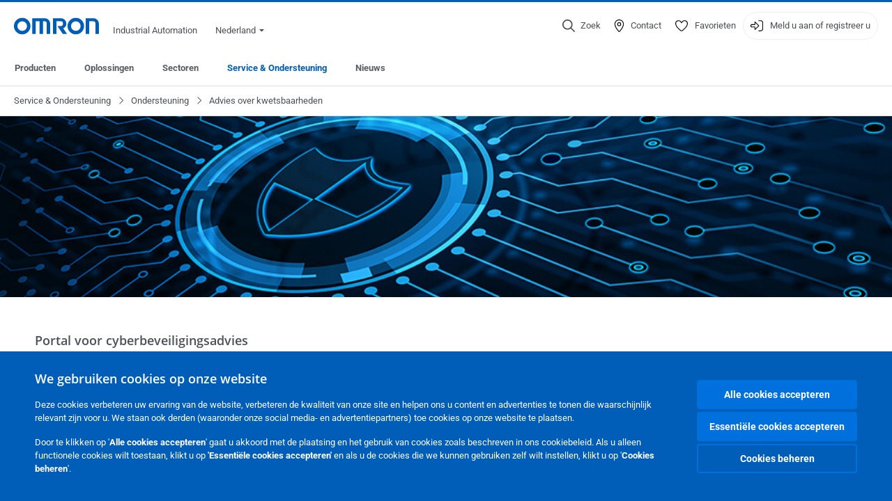

--- FILE ---
content_type: text/html; charset=utf-8
request_url: https://industrial.omron.nl/nl/services-support/support/vulnerability-advisory
body_size: 16069
content:
<!DOCTYPE html>
<html lang="nl">
<head>
<title>Advies over kwetsbaarheden  | OMRON, Nederland</title>
<meta content="not authenticated" name="is_authenticated" />
<meta content="" name="roles" />
<meta content="true" name="enable_tracking_scripts" />
<meta content="[&quot;G-V9H8MCT66Y&quot;]" name="measurement_id" />
<meta content="true" name="eloqua_tracking_available" />
<meta content="false" name="yandex_tracking_available" />
<meta content="text/html; charset=UTF-8" http-equiv="content-type" />
<meta content="no" http-equiv="imagetoolbar" />
<meta content="IE=edge" http-equiv="X-UA-Compatible" />
<meta content="IAB" name="business_unit" />
<meta content="NL" name="country" />
<meta content="nl" name="language" />
<meta content="web" name="search_resource_type" />
<meta content="initial-scale=1.0,width=device-width" name="viewport" />
<meta content="yes" name="mobile-web-app-capable" />
<meta content="black-translucent" name="apple-mobile-web-app-status-bar-style" />
<meta content="https://industrial.omron.nl/nl/services-support/support/vulnerability-advisory" property="og:url" />
<meta content="true" name="sentry_reporting" />
<link href="https://industrial.omron.at/de/services-support/support/vulnerability-advisory" hreflang="de-AT" rel="alternate" />
<link href="https://industrial.omron.cz/cs/services-support/support/vulnerability-advisory" hreflang="cs-CZ" rel="alternate" />
<link href="https://industrial.omron.de/de/services-support/support/vulnerability-advisory" hreflang="de-DE" rel="alternate" />
<link href="https://industrial.omron.es/es/services-support/support/vulnerability-advisory" hreflang="es-ES" rel="alternate" />
<link href="https://industrial.omron.be/fr/services-support/support/vulnerability-advisory" hreflang="fr-BE" rel="alternate" />
<link href="https://industrial.omron.ch/fr/services-support/support/vulnerability-advisory" hreflang="fr-CH" rel="alternate" />
<link href="https://industrial.omron.ch/it/services-support/support/vulnerability-advisory" hreflang="it-CH" rel="alternate" />
<link href="https://industrial.omron.be/nl/services-support/support/vulnerability-advisory" hreflang="nl-BE" rel="alternate" />
<link href="https://industrial.omron.dk/da/services-support/support/vulnerability-advisory" hreflang="da-DK" rel="alternate" />
<link href="https://industrial.omron.ch/de/services-support/support/vulnerability-advisory" hreflang="de-CH" rel="alternate" />
<link href="https://industrial.omron.eu/en/services-support/support/vulnerability-advisory" hreflang="x-default" rel="alternate" />
<link href="https://industrial.omron.pl/pl/services-support/support/vulnerability-advisory" hreflang="pl-PL" rel="alternate" />
<link href="https://industrial.omron.hu/hu/services-support/support/vulnerability-advisory" hreflang="hu-HU" rel="alternate" />
<link href="https://industrial.omron.fr/fr/services-support/support/vulnerability-advisory" hreflang="fr-FR" rel="alternate" />
<link href="https://industrial.omron.pt/pt/services-support/support/vulnerability-advisory" hreflang="pt-PT" rel="alternate" />
<link href="https://industrial.omron.it/it/services-support/support/vulnerability-advisory" hreflang="it-IT" rel="alternate" />
<link href="https://industrial.omron.nl/nl/services-support/support/vulnerability-advisory" hreflang="nl-NL" rel="alternate" />
<link href="https://industrial.omron.fi/fi/services-support/support/vulnerability-advisory" hreflang="fi-FI" rel="alternate" />
<link href="https://industrial.omron.no/no/services-support/support/vulnerability-advisory" hreflang="no-NO" rel="alternate" />
<link href="https://industrial.omron.ru/ru/services-support/support/vulnerability-advisory" hreflang="ru-RU" rel="alternate" />
<link href="https://industrial.omron.co.za/en/services-support/support/vulnerability-advisory" hreflang="en-ZA" rel="alternate" />
<link href="https://industrial.omron.com.tr/tr/services-support/support/vulnerability-advisory" hreflang="tr-TR" rel="alternate" />
<link href="https://industrial.omron.ro/ro/services-support/support/vulnerability-advisory" hreflang="ro-RO" rel="alternate" />
<link href="https://industrial.omron.se/sv/services-support/support/vulnerability-advisory" hreflang="sv-SE" rel="alternate" />
<link href="https://industrial.omron.co.uk/en/services-support/support/vulnerability-advisory" hreflang="en-GB" rel="alternate" />
<meta content="magic-article" name="index_type" />
<meta content="Advies over kwetsbaarheden" name="title" />
<meta content="Advies over kwetsbaarheden" property="og:title" />
<meta content="Blijf op de hoogte van beveiligingsadvies in OMRON Products." name="description" />
<meta content="Blijf op de hoogte van beveiligingsadvies in OMRON Products." property="og:description" />
<meta content="" name="keywords" />
<meta content="" property="og:keywords" />
<meta content="public" name="security_type" />
<meta content="https://8z1xg04k.tinifycdn.com/images/cybersecurity_misc.jpg?resize.method=scale&amp;resize.width=1920" property="og:image" />

<link href="/images/favicon.ico" rel="shortcut icon" type="image/ico" />
<link href="https://industrial.omron.nl/nl/services-support/support/vulnerability-advisory" rel="canonical" />
<link rel="stylesheet" href="/assets/application-2b4908b4b7c475ef6b79530a4bb08656dab1d8038580ce75935ca6e808bc6ec3.css" />
<link rel="stylesheet" href="/assets/print-3cbb8ae239a9a237970c2ef56f9fd27663ec3d4b2c7c9587576cf6583675e041.css" media="print" />

<input name="sitetext_select2_text" type="hidden" value="Maak uw keuze" />
<script src="//kit.fontawesome.com/2bfe792556.js" defer="defer" preload="true"></script>
<meta name="csrf-param" content="authenticity_token" />
<meta name="csrf-token" content="n4o1YUkTV2qCSv1ATPUkJA49YWdisOkpF66I1uE2ZDrJfgjIOFKcfWEjHN1jXcbwdPZcv_f0fSptnS3AU4uofw" />
<script type="application/ld+json">
[{"@context":"http://schema.org","@type":"Organization","name":"Omron Europe B.V.","logo":"https://industrial.omron.eu/images/omron-logo.svg","url":"https://omron.eu"},{"@context":"http://schema.org","@type":"WebPage","primaryImageOfPage":"https://8z1xg04k.tinifycdn.com/images/cybersecurity_misc.jpg","maintainer":{"@type":"Organization","name":"Voormedia B.V.","url":"https://voormedia.com/"},"copyrightHolder":{"@type":"Organization","name":"Omron Europe B.V."}}]
</script>
</head>

<body class="magic-article web-page  wider">




<!-- indexoff --><!-- googleoff: all --><div class="mfp-hide" id="login_modal">
<div class="login-form">
<h3>Aanmelden</h3>
<form action="https://industrial.omron.nl/nl/api/users/login_attempts" class="login no-labels no-tracking" data-checkurl="/nl/api/users/login_checks" data-customsubmit="true" data-validation="true" method="POST">
<div class="with-padding-top">
<span class="hidden" data-label="required-field-error">[field] is een verplicht veld.</span>
<span class="hidden" data-label="invalid-email-error">U heeft een ongeldig e-mailadres ingevuld.</span>
<input name="lt" type="hidden" />
<input name="execution" type="hidden" />
<input name="_eventId" type="hidden" value="submit" />
<input name="step" type="hidden" value="1" />
<fieldset class="email required" data-field-element-name="emailAddress" data-field-name="E-mailadres">
<label class="required">E-mailadres</label>
<input autocomplete="email" data-placeholder="E-mailadres" data-type="email" name="emailAddress" type="email" value="" />
<p class="notification error">
Email error notification
</p>

</fieldset>
<fieldset class="password required" data-field-element-name="password" data-field-name="Wachtwoord">
<label class="required">Wachtwoord</label>
<input autocomplete="current-password" data-placeholder="Wachtwoord" name="password" type="password" />
<p class="notification password-length error">
<span class="password-length">
Please use more than 6 characters.
</span>
<span class="password-reset">
Forgot your password? Click
<a href="#">here to reset.</a>
</span>
</p>

</fieldset>

<p>
<a class="password-reset" href="/nl/accounts/password_changes/new">Wachtwoord vergeten?</a>
</p>
<fieldset class="submit">
<button class="blue" name="submit_button" type="submit">
<label class="loading">
<div class="loading-spinner"></div>
<span>Inloggen</span>
</label>
</button>
</fieldset>
<div class="g-recaptcha" data-sitekey="6LftZ3IUAAAAAOktd3GEjmlrygFEknTRq_IZFwYm"></div>

</div>
<div class="account-options">
<p class="new-account">
<div class="with-padding-bottom">
Nieuw bij OMRON?
<a class="create-account" href="/nl/register">Maak een login account
<i class="fa-solid fa-arrow-right"></i>
</a></div>
</p>
</div>
</form>
<div class="form-result">
<div class="with-padding-sides">
<p class="success"></p>
<p class="failure">Wij ondervinden technische problemen. Uw formulierinzending is niet gelukt. Onze verontschuldigingen hiervoor, probeer het later nog een keer. Details: [details]</p>
</div>
</div>


</div>
<form id="account-expired" class="send-verify-email sliding-verification-form hidden" action="/nl/accounts/verify" accept-charset="UTF-8" data-remote="true" method="post"><input type="hidden" name="authenticity_token" value="v5yvtTK9GG3AZL3iW-ziFSoEti-H5-t8ggLkgdQKVlgy0KBs5Ch_pk_p1oKg8J7gwVzNllR1atIhBkPNmNud2g" autocomplete="off" /><input class="email-field" name="email" type="hidden" value="" />
<h3>Uw account is verlopen</h3>
<p>Bevestig uw e-mailadres en activeer uw account opnieuw om weer toegang te krijgen.</p>
<button class="blue icon" type="submit">
<span>
<i class="normal icon-email-envelope"></i>
<i class="success icon-check"></i>
</span>
<span class="label" data-success="Verificatie-e-mail verzonden">Stuur mij een verificatiemail</span>
</button>
<div class="error">Er is een fout opgetreden. Probeer het later opnieuw. Als dat ook niet werkt, neem dan contact op met uw OMRON-contactpersoon.</div>
<a class="different-credentials" id="different-credentials">
<i class="icon-angle-right"></i>
<span>of meld u aan met andere inloggegevens</span>
</a>
</form></div>
<!-- googleon: all --><!-- indexon -->
<!-- indexoff --><!-- googleoff: all --><div class="mfp-hide" id="register_modal">
<h2>Registreren</h2>
<form class="register no-labels no-tracking" id="popup_register_form" data-validation="true" data-post-submit-modal="registered_modal" data-hide-on-success="false" data-analytics-url="/nl/services-support/support/vulnerability-advisory/register" action="/nl/accounts" accept-charset="UTF-8" method="post"><input type="hidden" name="authenticity_token" value="OT2vr0l5bqtHPpbSIRsukSQ8YCtbm9Ekqu-c9CLaS6JrdbWv5emWFlbGqO5qOBgUTUtzkDkFcxdTQbvFs9mZtQ" autocomplete="off" /><span class="hidden" data-label="required-field-error">[field] is een verplicht veld.</span>
<span class="hidden" data-label="invalid-email-error">U heeft een ongeldig e-mailadres ingevuld.</span>
<input name="content_url" type="hidden" value="/nl/services-support/support/vulnerability-advisory" />
<input class="default-interest-area" name="interest_area" type="hidden" />
<input name="access_url" type="hidden" value="/nl/services-support/support/vulnerability-advisory" />
<input name="referrer" type="hidden" value="tcm:421-112897" />
<input name="step" type="hidden" value="1" />
<span class="hidden" data-label="required-field-error">[field] is een verplicht veld.</span>
<span class="hidden" data-label="invalid-email-error">U heeft een ongeldig e-mailadres ingevuld.</span>
<fieldset class="text required" data-field-element-name="form_field[firstname]" data-field-name="Naam">
<label class="required">Naam</label>
<input data-placeholder="Naam" name="form_field[firstname]" title="Naam" type="text" value="" />
<p class="notification error">
Text error notification
</p>

</fieldset>
<fieldset class="text required" data-field-element-name="form_field[lastname]" data-field-name="Achternaam">
<label class="required">Achternaam</label>
<input data-placeholder="Achternaam" name="form_field[lastname]" title="Achternaam" type="text" value="" />
<p class="notification error">
Text error notification
</p>

</fieldset>
<fieldset class="email required" data-field-element-name="form_field[email_address]" data-field-name="E-mailadres">
<label class="required">E-mailadres</label>
<input autocomplete="email" data-placeholder="E-mailadres" data-type="email" name="form_field[email_address]" type="email" value="" />
<p class="notification error">
Email error notification
</p>

</fieldset>
<fieldset class="checkbox required" data-field-element-name="form_field[accept_privacy_policy]" data-field-name="Ik ga akkoord met het Privacyverklaring">
<label class="checkbox required">
<input name="form_field[accept_privacy_policy]" type="checkbox" />
<span>Ik ga akkoord met het <a href="/nl/misc/privacy-policy">Privacyverklaring</a></span>
</label>
<p class="notification error">
Checkbox error notification
</p>

</fieldset>
<fieldset class="checkbox" data-field-element-name="form_field[subscribe_to_enews]" data-field-name="Stuur mij e-mails met informatie over producten en technologieën">
<label class="checkbox">
<input name="form_field[subscribe_to_enews]" type="checkbox" />
<span>Stuur mij e-mails met informatie over producten en technologieën</span>
</label>
<p class="notification error">
Checkbox error notification
</p>

</fieldset>

<fieldset class="submit">
<button class="blue" name="submit_button" type="submit">
<label class="loading">
<div class="loading-spinner"></div>
<span>Registreren</span>
</label>
</button>
</fieldset>
<div class="g-recaptcha" data-sitekey="6LftZ3IUAAAAAOktd3GEjmlrygFEknTRq_IZFwYm"></div>

</form><div class="form-result">
<div class="with-padding-sides">
<p class="success"></p>
<p class="failure">Wij ondervinden technische problemen. Uw formulierinzending is niet gelukt. Onze verontschuldigingen hiervoor, probeer het later nog een keer. Details: [details]</p>
</div>
</div>


</div>
<!-- googleon: all --><!-- indexon -->
<!-- indexoff --><!-- googleoff: all --><div class="mfp-hide" id="registered_modal">
<h4>
Bedankt voor het registreren bij Omron 
</h4>
<p>
Een e-mail om de registratie van uw account te voltooien is verstuurd naar
<strong class="email"></strong>
</p>
<a class="closemodal" href="#">Terug naar de website</a>
</div>
<!-- googleon: all --><!-- indexon -->
<!-- indexoff --><!-- googleoff: all --><div class="mfp-hide" id="direct_access_modal">
<h2>direct toegang krijgen </h2>
<p>Vul hieronder uw gegevens in en ga direct naar de content op deze pagina</p>
<form class="register no-labels no-tracking" id="direct_access_form" data-validation="true" data-post-submit-modal="direct_access_granted_modal" data-hide-on-success="false" data-analytics-url="/nl/services-support/support/vulnerability-advisory/register" action="/nl/accounts" accept-charset="UTF-8" method="post"><input type="hidden" name="authenticity_token" value="-H5qYZ8En0Kztwi8g86Ik7zKrTRYRPays6h4Q6pmQYmqNnBhM5Rn_6JPNoDI7b4W1b2-jzraVIFKBl9yO2WTng" autocomplete="off" /><span class="hidden" data-label="required-field-error">[field] is een verplicht veld.</span>
<span class="hidden" data-label="invalid-email-error">U heeft een ongeldig e-mailadres ingevuld.</span>
<input name="content_url" type="hidden" value="/nl/services-support/support/vulnerability-advisory" />
<input class="default-interest-area" name="interest_area" type="hidden" />
<input name="access_url" type="hidden" value="/nl/services-support/support/vulnerability-advisory" />
<input name="referrer" type="hidden" value="tcm:421-112897" />
<input name="step" type="hidden" value="1" />
<input name="page_title" type="hidden" value="Advies over kwetsbaarheden" />
<span class="hidden" data-label="required-field-error">[field] is een verplicht veld.</span>
<span class="hidden" data-label="invalid-email-error">U heeft een ongeldig e-mailadres ingevuld.</span>
<fieldset class="text required" data-field-element-name="form_field[firstname]" data-field-name="Naam">
<label class="required">Naam</label>
<input data-placeholder="Naam" name="form_field[firstname]" title="Naam" type="text" value="" />
<p class="notification error">
Text error notification
</p>

</fieldset>
<fieldset class="text required" data-field-element-name="form_field[lastname]" data-field-name="Achternaam">
<label class="required">Achternaam</label>
<input data-placeholder="Achternaam" name="form_field[lastname]" title="Achternaam" type="text" value="" />
<p class="notification error">
Text error notification
</p>

</fieldset>
<fieldset class="email required" data-field-element-name="form_field[email_address]" data-field-name="E-mailadres">
<label class="required">E-mailadres</label>
<input autocomplete="email" data-placeholder="E-mailadres" data-type="email" name="form_field[email_address]" type="email" value="" />
<p class="notification error">
Email error notification
</p>

</fieldset>
<fieldset class="checkbox required" data-field-element-name="form_field[accept_privacy_policy]" data-field-name="Ik ga akkoord met het Privacyverklaring">
<label class="checkbox required">
<input name="form_field[accept_privacy_policy]" type="checkbox" />
<span>Ik ga akkoord met het <a href="/nl/misc/privacy-policy">Privacyverklaring</a></span>
</label>
<p class="notification error">
Checkbox error notification
</p>

</fieldset>
<fieldset class="checkbox" data-field-element-name="form_field[subscribe_to_enews]" data-field-name="Stuur mij e-mails met informatie over producten en technologieën">
<label class="checkbox">
<input name="form_field[subscribe_to_enews]" type="checkbox" />
<span>Stuur mij e-mails met informatie over producten en technologieën</span>
</label>
<p class="notification error">
Checkbox error notification
</p>

</fieldset>

<fieldset class="submit">
<button class="blue" name="submit_button" type="submit">
<label class="loading">
<div class="loading-spinner"></div>
<span>direct toegang krijgen </span>
</label>
</button>
</fieldset>
<div class="g-recaptcha" data-sitekey="6LftZ3IUAAAAAOktd3GEjmlrygFEknTRq_IZFwYm"></div>

</form><div class="form-result">
<div class="with-padding-sides">
<p class="success"></p>
<p class="failure">Wij ondervinden technische problemen. Uw formulierinzending is niet gelukt. Onze verontschuldigingen hiervoor, probeer het later nog een keer. Details: [details]</p>
</div>
</div>


</div>
<!-- googleon: all --><!-- indexon -->
<!-- indexoff --><!-- googleoff: all --><div class="mfp-hide" id="direct_access_granted_modal">
<h4>
Hartelijk dank voor uw belangstelling
</h4>
<p>
U hebt nu toegang tot 
Advies over kwetsbaarheden
</p>
<p>
Een e-mail ter bevestiging is verzonden naar 
<strong class="email"></strong>
</p>
<a class="closemodal" href="#">Ga naar pagina </a>
</div>
<!-- googleon: all --><!-- indexon -->
<!-- indexoff --><!-- googleoff: all --><div class="mfp-hide" id="login_or_direct_access_modal">
<!-- indexoff --><!-- googleoff: index --><p>
<strong>
Hier <a class="login" href="#login_modal">aanmelden</a> of <a class="direct_access" href="#direct_access_modal">direct toegang krijgen </a> om dit document te downloaden 
</strong>
</p>
<!-- googleon: index --><!-- indexon -->
</div>
<!-- googleon: all --><!-- indexon -->
<div class="wrapper">
<header class="siteheader" id="siteheader">
<div class="page-width">
<!-- indexoff --><!-- googleoff: all --><div class="siteinfo" data-eloqua="true"></div>
<div class="global">
<div class="website-information">
<div class="logo">
<a href="/nl/home"><img width="122" height="25" alt="Omron logo" onerror="this.src=&#39;/images/omron-logo.png&#39;; this.onerror=null;" src="/images/omron-logo.svg" />
</a><span>Industrial Automation</span>
</div>
<div class="mobile-icons">
<search-button props-json="{&quot;searchEndpoint&quot;:&quot;/nl/search&quot;,&quot;translations&quot;:{&quot;search&quot;:&quot;Zoek&quot;,&quot;all_search_results_for&quot;:&quot;All search results for&quot;,&quot;searching&quot;:&quot;Searching&quot;,&quot;no_results&quot;:&quot;Geen resultaten.&quot;}}"></search-button>
<a class="mobilemenu"><i class="fal fa-bars"></i></a>
</div>
<div class="countryselection">
<span class="with-arrow">
<span class="flag flag-nl"></span>
<span class="country">
Nederland
</span>
<span class="icon-caret-down-two"></span>
</span>
<div class="countrylist">
<header>
<h4>Country Selector</h4><a class="active" data-tab="europe">Europe</a><a data-tab="africa">Africa / Middle East</a><a data-tab="asia">Asia / Pacific</a><a data-tab="china">Greater China</a><a data-tab="japan">Japan / Korea</a><a data-tab="americas">Americas</a></header>
<div class="continent active" id="europe">
<ul>
<li class="continent">
<strong>Europe</strong>
</li>
<li>
<a href="https://industrial.omron.eu/en/services-support/support/vulnerability-advisory"><span class="flag flag-eu"></span>Europe
</a>
</li>
<li>
<a href="https://industrial.omron.at/de/services-support/support/vulnerability-advisory"><span class="flag flag-at"></span>Austria
</a>
</li>
<li>
<a href="https://industrial.omron.be/nl/services-support/support/vulnerability-advisory"><span class="flag flag-be"></span>Belgium
</a>
<div class="languageswitch">
<a class="selected" href="https://industrial.omron.be/nl/services-support/support/vulnerability-advisory">nl</a>
<a class="" href="https://industrial.omron.be/fr/services-support/support/vulnerability-advisory">fr</a>
</div>
</li>
<li>
<a href="https://industrial.omron.cz/cs/services-support/support/vulnerability-advisory"><span class="flag flag-cz"></span>Czech Republic
</a>
</li>
<li>
<a href="https://industrial.omron.dk/da/services-support/support/vulnerability-advisory"><span class="flag flag-dk"></span>Denmark
</a>
</li>
<li>
<a href="https://industrial.omron.fi/fi/services-support/support/vulnerability-advisory"><span class="flag flag-fi"></span>Finland
</a>
</li>
<li>
<a href="https://industrial.omron.fr/fr/services-support/support/vulnerability-advisory"><span class="flag flag-fr"></span>France
</a>
</li>
<li>
<a href="https://industrial.omron.de/de/services-support/support/vulnerability-advisory"><span class="flag flag-de"></span>Germany
</a>
</li>
<li>
<a href="https://industrial.omron.hu/hu/services-support/support/vulnerability-advisory"><span class="flag flag-hu"></span>Hungary
</a>
</li>
</ul>
<ul>
<li>
<a href="https://industrial.omron.it/it/services-support/support/vulnerability-advisory"><span class="flag flag-it"></span>Italy
</a>
</li>
<li>
<a href="https://industrial.omron.nl/nl/services-support/support/vulnerability-advisory"><span class="flag flag-nl"></span>Netherlands
</a>
</li>
<li>
<a href="https://industrial.omron.no/no/services-support/support/vulnerability-advisory"><span class="flag flag-no"></span>Norway
</a>
</li>
<li>
<a href="https://industrial.omron.pl/pl/services-support/support/vulnerability-advisory"><span class="flag flag-pl"></span>Poland
</a>
</li>
<li>
<a href="https://industrial.omron.pt/pt/services-support/support/vulnerability-advisory"><span class="flag flag-pt"></span>Portugal
</a>
</li>
<li>
<a href="https://industrial.omron.ro/ro/services-support/support/vulnerability-advisory"><span class="flag flag-ro"></span>Romania
</a>
</li>
<li>
<a href="https://industrial.omron.es/es/services-support/support/vulnerability-advisory"><span class="flag flag-es"></span>Spain
</a>
</li>
<li>
<a href="https://industrial.omron.se/sv/services-support/support/vulnerability-advisory"><span class="flag flag-se"></span>Sweden
</a>
</li>
</ul>
<ul>
<li>
<a href="https://industrial.omron.ch/de/services-support/support/vulnerability-advisory"><span class="flag flag-ch"></span>Switzerland
</a>
<div class="languageswitch">
<a class="" href="https://industrial.omron.ch/it/services-support/support/vulnerability-advisory">it</a>
<a class="" href="https://industrial.omron.ch/de/services-support/support/vulnerability-advisory">de</a>
<a class="" href="https://industrial.omron.ch/fr/services-support/support/vulnerability-advisory">fr</a>
</div>
</li>
<li>
<a href="https://industrial.omron.com.tr/tr/services-support/support/vulnerability-advisory"><span class="flag flag-tr"></span>Turkey
</a>
</li>
<li>
<a href="https://industrial.omron.co.uk/en/services-support/support/vulnerability-advisory"><span class="flag flag-gb"></span>United Kingdom
</a>
</li>
</ul>
</div>
<div class="continent" id="africa">
<ul>
<li class="continent">
<strong>Africa / Middle East</strong>
</li>
<li>
<a href="https://industrial.omron.co.za/en/services-support/support/vulnerability-advisory"><span class="flag flag-za"></span>South Africa
</a>
</li>
</ul>
<ul>
<li>
<a href="https://industrial.omron.eu/en/services-support/support/vulnerability-advisory"><span class="flag flag-eu"></span>Omron Europe
</a>
</li>
</ul>
</div>
<div class="continent" id="asia">
<ul>
<li class="continent">
<strong>Asia / Pacific</strong>
</li>
<li>
<a href="http://www.omron.com.au"><span class="flag flag-au"></span>Australia
</a>
</li>
<li>
<a href="http://www.omron-ap.co.in"><span class="flag flag-in"></span>India
</a>
</li>
<li>
<a href="http://www.omron.co.id"><span class="flag flag-id"></span>Indonesia
</a>
</li>
</ul>
<ul>
<li>
<a href="http://www.omron-ap.com.my"><span class="flag flag-my"></span>Malaysia
</a>
</li>
<li>
<a href="http://www.omron-ap.co.nz"><span class="flag flag-nz"></span>New Zealand
</a>
</li>
<li>
<a href="http://www.omron-ap.com.ph"><span class="flag flag-ph"></span>Philippines
</a>
</li>
</ul>
<ul>
<li>
<a href="http://www.omron-ap.com"><span class="flag flag-sg"></span>Singapore
</a>
</li>
<li>
<a href="http://www.omron-ap.co.th"><span class="flag flag-th"></span>Thailand
</a>
</li>
<li>
<a href="http://www.omron.com.vn"><span class="flag flag-vn"></span>Vietnam
</a>
</li>
</ul>
</div>
<div class="continent" id="china">
<ul>
<li class="continent">
<strong>Greater China</strong>
</li>
<li>
<a href="http://www.fa.omron.com.cn"><span class="flag flag-cn"></span>China
</a>
</li>
</ul>
<ul>
<li>
<a href="http://www.omron.com.tw"><span class="flag flag-tw"></span>Taiwan
</a>
</li>
</ul>
</div>
<div class="continent" id="japan">
<ul>
<li class="continent">
<strong>Japan / Korea</strong>
</li>
<li>
<a href="http://www.fa.omron.co.jp"><span class="flag flag-jp"></span>Japan
</a>
</li>
</ul>
<ul>
<li>
<a href="http://www.ia.omron.co.kr"><span class="flag flag-kr"></span>Korea
</a>
</li>
</ul>
</div>
<div class="continent" id="americas">
<ul>
<li class="continent">
<strong>Americas</strong>
</li>
<li class="subcontinent">
<strong>North America</strong>
</li>
<li>
<a href="https://industrial.omron.ca"><span class="flag flag-ca"></span>Canada
</a>
<div class="languageswitch">
<a class="" href="https://industrial.omron.ca/en/home">en</a>
<a class="" href="https://industrial.omron.ca/fr/home">fr</a>
</div>
</li>
<li>
<a href="https://industrial.omron.us"><span class="flag flag-us"></span>United States
</a>
<div class="languageswitch">
<a class="" href="https://industrial.omron.us/en/home">en</a>
<a class="" href="https://industrial.omron.us/es/home">es</a>
</div>
</li>
</ul>
<ul class="extended">
<li class="subcontinent">
<strong>Central and South America</strong>
</li>
<li>
<a href="https://automation.omron.com/pt/br/"><span class="flag flag-br"></span>Brazil
</a>
</li>
<li>
<a href="https://industrial.omron.mx"><span class="flag flag-mx"></span>Mexico / Latin America
</a>
<div class="languageswitch">
<a class="" href="https://industrial.omron.mx/es/home">es</a>
<a class="" href="https://industrial.omron.mx/en/home">en</a>
</div>
</li>
</ul>
</div>
<footer>
Visit our international website
<a class="external" href="http://www.ia.omron.com" rel="noopener" target="_blank">Omron IAB global</a>
</footer>
</div>

</div>

</div>
<div class="user-navigation">
<div aria-label="Search" class="icon-container search">
<search-button props-json="{&quot;searchEndpoint&quot;:&quot;/nl/search&quot;,&quot;translations&quot;:{&quot;search&quot;:&quot;Zoek&quot;,&quot;all_search_results_for&quot;:&quot;All search results for&quot;,&quot;searching&quot;:&quot;Searching&quot;,&quot;no_results&quot;:&quot;Geen resultaten.&quot;}}">
<button aria-label="Open search" class="search-button-fallback">
<svg viewBox="0 0 512 512" xmlns="http://www.w3.org/2000/svg">
<path d="M384 208a176 176 0 1 0 -352 0 176 176 0 1 0 352 0zM343.3 366C307 397.2 259.7 416 208 416 93.1 416 0 322.9 0 208S93.1 0 208 0 416 93.1 416 208c0 51.7-18.8 99-50 135.3L507.3 484.7c6.2 6.2 6.2 16.4 0 22.6s-16.4 6.2-22.6 0L343.3 366z"></path>
</svg>
<span class="search-button-text">Zoek</span>
</button>
</search-button>
</div>
<div aria-label="Contact" class="icon-container">
<a href="/nl/contact"><svg viewBox="0 0 384 512" xmlns="http://www.w3.org/2000/svg">
<path d="M32 188.6C32 102.6 103.1 32 192 32s160 70.6 160 156.6c0 50.3-25.9 109.4-61.4 165.6-34 53.8-74 100.5-98.6 127.4-24.6-26.9-64.6-73.7-98.6-127.4-35.5-56.2-61.4-115.3-61.4-165.6zM192 0C86 0 0 84.4 0 188.6 0 307.9 120.2 450.9 170.4 505.4 182.2 518.2 201.8 518.2 213.6 505.4 263.8 450.9 384 307.9 384 188.6 384 84.4 298 0 192 0zm48 192a48 48 0 1 1 -96 0 48 48 0 1 1 96 0zm-48-80a80 80 0 1 0 0 160 80 80 0 1 0 0-160z"></path>
</svg>
<span class="icon-label">Contact</span>
</a></div>
<div aria-label="Favorites" class="icon-container">
<a href="/nl/my-lists"><svg viewBox="0 0 512 512" xmlns="http://www.w3.org/2000/svg">
<path d="M378.9 64c-32.4 0-62.9 15.6-81.9 41.9l-28 38.7c-3 4.2-7.8 6.6-13 6.6s-10-2.5-13-6.6l-28-38.7 0 0c-19-26.3-49.5-41.9-81.9-41.9-55.9 0-101.1 45.3-101.1 101.1 0 55 34.4 107.1 71.8 152.5 42.1 51.2 93.4 96 128.5 122.9 6.2 4.8 14.4 7.5 23.7 7.5s17.4-2.7 23.7-7.5c35.1-26.8 86.4-71.7 128.5-122.9 37.3-45.4 71.8-97.5 71.8-152.5 0-55.9-45.3-101.1-101.1-101.1zM271 87.1c25-34.6 65.2-55.1 107.9-55.1 73.5 0 133.1 59.6 133.1 133.1 0 67.4-41.6 127.3-79.1 172.8-44.1 53.6-97.3 100.1-133.8 127.9-12.4 9.4-27.6 14.1-43.1 14.1s-30.8-4.6-43.1-14.1C176.4 438 123.2 391.5 79.1 338 41.6 292.4 0 232.5 0 165.1 0 91.6 59.6 32 133.1 32 175.8 32 216 52.5 241 87.1l15 20.7 15-20.7z"></path>
</svg>
<span class="icon-label">Favorieten</span>
</a></div>
<div aria-label="Login or register" class="icon-container desktop-login" id="authentication_dialog">
<a>
<svg viewBox="0 0 512 512" xmlns="http://www.w3.org/2000/svg">
<path d="M201 95L345 239c9.4 9.4 9.4 24.6 0 33.9L201 417c-6.9 6.9-17.2 8.9-26.2 5.2S160 409.7 160 400l0-80-112 0c-26.5 0-48-21.5-48-48l0-32c0-26.5 21.5-48 48-48l112 0 0-80c0-9.7 5.8-18.5 14.8-22.2S194.1 88.2 201 95zm-9 285.7L316.7 256 192 131.3 192 208c0 8.8-7.2 16-16 16L48 224c-8.8 0-16 7.2-16 16l0 32c0 8.8 7.2 16 16 16l128 0c8.8 0 16 7.2 16 16l0 76.7zM336 448l80 0c35.3 0 64-28.7 64-64l0-256c0-35.3-28.7-64-64-64l-80 0c-8.8 0-16-7.2-16-16s7.2-16 16-16l80 0c53 0 96 43 96 96l0 256c0 53-43 96-96 96l-80 0c-8.8 0-16-7.2-16-16s7.2-16 16-16z"></path>
</svg>
<span class="icon-label">Meld u aan of registreer u</span>
</a>
<div id="authentication-modal">
<div class="popup-shadow"></div>
<div class="form-slider">
<form class="send-verify-email sliding-verification-form hidden" action="/nl/accounts/verify" accept-charset="UTF-8" data-remote="true" method="post"><input type="hidden" name="authenticity_token" value="jsqT_ymn7ppZ06n2152Qo9XWN7xfI89rcUrsupKwBlADhpwm_zKJUdZewpYsgexWPo5MBYyxTsXSTkv23mHN0g" autocomplete="off" /><div class="with-padding-top">
<input class="email-field" name="email" type="hidden" value="" />
<span class="expired-locked-title">
<h2>Uw account is verlopen</h2>
<i class="fas fa-hourglass-end"></i>
<p></p>
</span>
<p>Bevestig uw e-mailadres en activeer uw account opnieuw om weer toegang te krijgen.</p>
<button class="blue icon" type="submit">
<span>
<i class="normal icon-email-envelope"></i>
<i class="success icon-check"></i>
</span>
<span class="label" data-success="Verificatie-e-mail verzonden">Stuur mij een verificatiemail</span>
</button>
<div class="error">Er is een fout opgetreden. Probeer het later opnieuw. Als dat ook niet werkt, neem dan contact op met uw OMRON-contactpersoon.</div>
</div>
<a class="different-credentials">
<div class="with-padding-bottom">
<i class="fas fa-angle-left"></i>
<span>of meld u aan met andere inloggegevens</span>
</div>
</a>
</form><form class="locked-account sliding-verification-form hidden" action="/nl/accounts/password_changes" accept-charset="UTF-8" data-remote="true" method="post"><input type="hidden" name="authenticity_token" value="1y-GnIigMQOfzgGHsbCEt9B-sbQPyznJ6gLYna6-QRRH3v4GQ9ZcslKxTIP1P6omsuzzdchg2t6yJoIHodXGeQ" autocomplete="off" /><div class="with-padding-top">
<input class="email-field" name="email" type="hidden" value="" />
<span class="expired-locked-title">
<h3>Vergrendeld account</h3>
<i class="fas fa-lock"></i>
<p></p>
</span>
<p>Uw account is vergrendeld vanwege meerdere pogingen om een onjuist wachtwoord in te voeren.</p>
<p>Stel uw wachtwoord opnieuw in om weer toegang te krijgen tot uw account</p>
<button class="blue icon" type="submit">
<span>
<i class="normal icon-email-envelope"></i>
<i class="success icon-check"></i>
</span>
<span class="label" data-success="E-mail voor opnieuw instellen van wachtwoord verzonden">Uw wachtwoord opnieuw instellen</span>
</button>
<div class="error">Er is een fout opgetreden. Probeer het later opnieuw. Als dat ook niet werkt, neem dan contact op met uw OMRON-contactpersoon.</div>
</div>
<a class="different-credentials">
<div class="with-padding-bottom">
<i class="fas fa-angle-left"></i>
<span>of meld u aan met andere inloggegevens</span>
</div>
</a>
</form>
<form class="compliant-password sliding-verification-form hidden" action="/nl/accounts/password_changes" accept-charset="UTF-8" data-remote="true" method="post"><input type="hidden" name="authenticity_token" value="Weq4xX8fPmd-RIL8t8nqtatg1r7nVtUCdBhWnZpOxuDJG8BftGlT1rM7z_jzRsQkyfKUfyD9NhUsPAwHlSVBjQ" autocomplete="off" /><div class="with-padding-top">
<input class="email-field" name="email" type="hidden" value="" />
<span class="expired-locked-title">
<h3>Wachtwoord moet worden bijgewerkt</h3>
<i class="fas fa-key-skeleton"></i>
<p></p>
</span>
<p>Uw huidige wachtwoord voldoet niet aan onze nieuwe beveiligingsvereisten.</p>
<p>Werk uw wachtwoord bij om toegang te blijven krijgen tot uw account.</p>
<button class="blue icon" type="submit">
<span>
<i class="normal icon-email-envelope"></i>
<i class="success icon-check"></i>
</span>
<span class="label" data-success="E-mail voor opnieuw instellen van wachtwoord verzonden">Uw wachtwoord opnieuw instellen</span>
</button>
<div class="error">Er is een fout opgetreden. Probeer het later opnieuw. Als dat ook niet werkt, neem dan contact op met uw OMRON-contactpersoon.</div>
</div>
<a class="different-credentials">
<div class="with-padding-bottom">
<i class="fas fa-angle-left"></i>
<span>of meld u aan met andere inloggegevens</span>
</div>
</a>
</form>
<div class="login-form">
<form action="https://industrial.omron.nl/nl/api/users/login_attempts" class="login no-labels no-tracking" data-checkurl="/nl/api/users/login_checks" data-customsubmit="true" data-redirect="https://industrial.omron.nl/nl/services-support/support/vulnerability-advisory" data-validation="true" method="POST">
<div class="with-padding-top">
<span class="hidden" data-label="required-field-error">[field] is een verplicht veld.</span>
<span class="hidden" data-label="invalid-email-error">U heeft een ongeldig e-mailadres ingevuld.</span>
<input name="lt" type="hidden" />
<input name="execution" type="hidden" />
<input name="_eventId" type="hidden" value="submit" />
<input name="step" type="hidden" value="1" />
<fieldset class="email required" data-field-element-name="emailAddress" data-field-name="E-mailadres">
<label class="required">E-mailadres</label>
<input autocomplete="email" data-placeholder="E-mailadres" data-type="email" name="emailAddress" type="email" value="" />
<p class="notification error">
Email error notification
</p>

</fieldset>
<fieldset class="password required" data-field-element-name="password" data-field-name="Wachtwoord">
<label class="required">Wachtwoord</label>
<input autocomplete="current-password" data-placeholder="Wachtwoord" name="password" type="password" />
<p class="notification password-length error">
<span class="password-length">
Please use more than 6 characters.
</span>
<span class="password-reset">
Forgot your password? Click
<a href="#">here to reset.</a>
</span>
</p>

</fieldset>

<p>
<a class="password-reset" href="/nl/accounts/password_changes/new">Wachtwoord vergeten?</a>
</p>
<fieldset class="submit">
<button class="blue" name="submit_button" type="submit">
<label class="loading">
<div class="loading-spinner"></div>
<span>Inloggen</span>
</label>
</button>
</fieldset>
<div class="g-recaptcha" data-sitekey="6LftZ3IUAAAAAOktd3GEjmlrygFEknTRq_IZFwYm"></div>

</div>
<div class="account-options">
<p class="new-account">
<div class="with-padding-bottom">
Nieuw bij OMRON?
<a class="create-account" href="/nl/register">Maak een login account
<i class="fa-solid fa-arrow-right"></i>
</a></div>
</p>
</div>
</form>
<div class="form-result">
<div class="with-padding-sides">
<p class="success"></p>
<p class="failure">Wij ondervinden technische problemen. Uw formulierinzending is niet gelukt. Onze verontschuldigingen hiervoor, probeer het later nog een keer. Details: [details]</p>
</div>
</div>


</div>
</div>
</div>
</div>
<div aria-label="Login or register" class="icon-container login-mobile">
<a href="/nl/login"><svg viewBox="0 0 512 512" xmlns="http://www.w3.org/2000/svg">
<path d="M201 95L345 239c9.4 9.4 9.4 24.6 0 33.9L201 417c-6.9 6.9-17.2 8.9-26.2 5.2S160 409.7 160 400l0-80-112 0c-26.5 0-48-21.5-48-48l0-32c0-26.5 21.5-48 48-48l112 0 0-80c0-9.7 5.8-18.5 14.8-22.2S194.1 88.2 201 95zm-9 285.7L316.7 256 192 131.3 192 208c0 8.8-7.2 16-16 16L48 224c-8.8 0-16 7.2-16 16l0 32c0 8.8 7.2 16 16 16l128 0c8.8 0 16 7.2 16 16l0 76.7zM336 448l80 0c35.3 0 64-28.7 64-64l0-256c0-35.3-28.7-64-64-64l-80 0c-8.8 0-16-7.2-16-16s7.2-16 16-16l80 0c53 0 96 43 96 96l0 256c0 53-43 96-96 96l-80 0c-8.8 0-16-7.2-16-16s7.2-16 16-16z"></path>
</svg>
<span class="icon-label">Login or register</span>
</a></div>
</div>
</div>
<!-- googleon: all --><!-- indexon -->
</div>
</header>
<!-- indexoff --><!-- googleoff: all --><nav class="main separated-navigation">
<div class="page-width">
<div class="menu-head">
<div class="menu-return"></div>
<div class="menu-head-title">
Menu
</div>
<div class="close">
<div class="close-button"><i class="fal fa-times"></i></div>
</div>
</div>
<ul class="main-navigation">
<li class="countryselection-mobile">
<div class="country">Land</div>
<div class="country-select">
Nederland
<i class="fas fa-caret-down"></i>
</div>
</li>
<li class="country-overview">
<div class="countrylist">
<header>
<h4>Country Selector</h4><a class="active" data-tab="europe">Europe</a><a data-tab="africa">Africa / Middle East</a><a data-tab="asia">Asia / Pacific</a><a data-tab="china">Greater China</a><a data-tab="japan">Japan / Korea</a><a data-tab="americas">Americas</a></header>
<div class="continent active" id="europe">
<ul>
<li class="continent">
<strong>Europe</strong>
</li>
<li>
<a href="https://industrial.omron.eu/en/services-support/support/vulnerability-advisory"><span class="flag flag-eu"></span>Europe
</a>
</li>
<li>
<a href="https://industrial.omron.at/de/services-support/support/vulnerability-advisory"><span class="flag flag-at"></span>Austria
</a>
</li>
<li>
<a href="https://industrial.omron.be/nl/services-support/support/vulnerability-advisory"><span class="flag flag-be"></span>Belgium
</a>
<div class="languageswitch">
<a class="selected" href="https://industrial.omron.be/nl/services-support/support/vulnerability-advisory">nl</a>
<a class="" href="https://industrial.omron.be/fr/services-support/support/vulnerability-advisory">fr</a>
</div>
</li>
<li>
<a href="https://industrial.omron.cz/cs/services-support/support/vulnerability-advisory"><span class="flag flag-cz"></span>Czech Republic
</a>
</li>
<li>
<a href="https://industrial.omron.dk/da/services-support/support/vulnerability-advisory"><span class="flag flag-dk"></span>Denmark
</a>
</li>
<li>
<a href="https://industrial.omron.fi/fi/services-support/support/vulnerability-advisory"><span class="flag flag-fi"></span>Finland
</a>
</li>
<li>
<a href="https://industrial.omron.fr/fr/services-support/support/vulnerability-advisory"><span class="flag flag-fr"></span>France
</a>
</li>
<li>
<a href="https://industrial.omron.de/de/services-support/support/vulnerability-advisory"><span class="flag flag-de"></span>Germany
</a>
</li>
<li>
<a href="https://industrial.omron.hu/hu/services-support/support/vulnerability-advisory"><span class="flag flag-hu"></span>Hungary
</a>
</li>
</ul>
<ul>
<li>
<a href="https://industrial.omron.it/it/services-support/support/vulnerability-advisory"><span class="flag flag-it"></span>Italy
</a>
</li>
<li>
<a href="https://industrial.omron.nl/nl/services-support/support/vulnerability-advisory"><span class="flag flag-nl"></span>Netherlands
</a>
</li>
<li>
<a href="https://industrial.omron.no/no/services-support/support/vulnerability-advisory"><span class="flag flag-no"></span>Norway
</a>
</li>
<li>
<a href="https://industrial.omron.pl/pl/services-support/support/vulnerability-advisory"><span class="flag flag-pl"></span>Poland
</a>
</li>
<li>
<a href="https://industrial.omron.pt/pt/services-support/support/vulnerability-advisory"><span class="flag flag-pt"></span>Portugal
</a>
</li>
<li>
<a href="https://industrial.omron.ro/ro/services-support/support/vulnerability-advisory"><span class="flag flag-ro"></span>Romania
</a>
</li>
<li>
<a href="https://industrial.omron.es/es/services-support/support/vulnerability-advisory"><span class="flag flag-es"></span>Spain
</a>
</li>
<li>
<a href="https://industrial.omron.se/sv/services-support/support/vulnerability-advisory"><span class="flag flag-se"></span>Sweden
</a>
</li>
</ul>
<ul>
<li>
<a href="https://industrial.omron.ch/de/services-support/support/vulnerability-advisory"><span class="flag flag-ch"></span>Switzerland
</a>
<div class="languageswitch">
<a class="" href="https://industrial.omron.ch/it/services-support/support/vulnerability-advisory">it</a>
<a class="" href="https://industrial.omron.ch/de/services-support/support/vulnerability-advisory">de</a>
<a class="" href="https://industrial.omron.ch/fr/services-support/support/vulnerability-advisory">fr</a>
</div>
</li>
<li>
<a href="https://industrial.omron.com.tr/tr/services-support/support/vulnerability-advisory"><span class="flag flag-tr"></span>Turkey
</a>
</li>
<li>
<a href="https://industrial.omron.co.uk/en/services-support/support/vulnerability-advisory"><span class="flag flag-gb"></span>United Kingdom
</a>
</li>
</ul>
</div>
<div class="continent" id="africa">
<ul>
<li class="continent">
<strong>Africa / Middle East</strong>
</li>
<li>
<a href="https://industrial.omron.co.za/en/services-support/support/vulnerability-advisory"><span class="flag flag-za"></span>South Africa
</a>
</li>
</ul>
<ul>
<li>
<a href="https://industrial.omron.eu/en/services-support/support/vulnerability-advisory"><span class="flag flag-eu"></span>Omron Europe
</a>
</li>
</ul>
</div>
<div class="continent" id="asia">
<ul>
<li class="continent">
<strong>Asia / Pacific</strong>
</li>
<li>
<a href="http://www.omron.com.au"><span class="flag flag-au"></span>Australia
</a>
</li>
<li>
<a href="http://www.omron-ap.co.in"><span class="flag flag-in"></span>India
</a>
</li>
<li>
<a href="http://www.omron.co.id"><span class="flag flag-id"></span>Indonesia
</a>
</li>
</ul>
<ul>
<li>
<a href="http://www.omron-ap.com.my"><span class="flag flag-my"></span>Malaysia
</a>
</li>
<li>
<a href="http://www.omron-ap.co.nz"><span class="flag flag-nz"></span>New Zealand
</a>
</li>
<li>
<a href="http://www.omron-ap.com.ph"><span class="flag flag-ph"></span>Philippines
</a>
</li>
</ul>
<ul>
<li>
<a href="http://www.omron-ap.com"><span class="flag flag-sg"></span>Singapore
</a>
</li>
<li>
<a href="http://www.omron-ap.co.th"><span class="flag flag-th"></span>Thailand
</a>
</li>
<li>
<a href="http://www.omron.com.vn"><span class="flag flag-vn"></span>Vietnam
</a>
</li>
</ul>
</div>
<div class="continent" id="china">
<ul>
<li class="continent">
<strong>Greater China</strong>
</li>
<li>
<a href="http://www.fa.omron.com.cn"><span class="flag flag-cn"></span>China
</a>
</li>
</ul>
<ul>
<li>
<a href="http://www.omron.com.tw"><span class="flag flag-tw"></span>Taiwan
</a>
</li>
</ul>
</div>
<div class="continent" id="japan">
<ul>
<li class="continent">
<strong>Japan / Korea</strong>
</li>
<li>
<a href="http://www.fa.omron.co.jp"><span class="flag flag-jp"></span>Japan
</a>
</li>
</ul>
<ul>
<li>
<a href="http://www.ia.omron.co.kr"><span class="flag flag-kr"></span>Korea
</a>
</li>
</ul>
</div>
<div class="continent" id="americas">
<ul>
<li class="continent">
<strong>Americas</strong>
</li>
<li class="subcontinent">
<strong>North America</strong>
</li>
<li>
<a href="https://industrial.omron.ca"><span class="flag flag-ca"></span>Canada
</a>
<div class="languageswitch">
<a class="" href="https://industrial.omron.ca/en/home">en</a>
<a class="" href="https://industrial.omron.ca/fr/home">fr</a>
</div>
</li>
<li>
<a href="https://industrial.omron.us"><span class="flag flag-us"></span>United States
</a>
<div class="languageswitch">
<a class="" href="https://industrial.omron.us/en/home">en</a>
<a class="" href="https://industrial.omron.us/es/home">es</a>
</div>
</li>
</ul>
<ul class="extended">
<li class="subcontinent">
<strong>Central and South America</strong>
</li>
<li>
<a href="https://automation.omron.com/pt/br/"><span class="flag flag-br"></span>Brazil
</a>
</li>
<li>
<a href="https://industrial.omron.mx"><span class="flag flag-mx"></span>Mexico / Latin America
</a>
<div class="languageswitch">
<a class="" href="https://industrial.omron.mx/es/home">es</a>
<a class="" href="https://industrial.omron.mx/en/home">en</a>
</div>
</li>
</ul>
</div>
<footer>
Visit our international website
<a class="external" href="http://www.ia.omron.com" rel="noopener" target="_blank">Omron IAB global</a>
</footer>
</div>

</li>
<li class="navigation-container">
<div class="left-side">
<ul class="level-0">
<li class="" data-menuitems="9">
<ul class="level-1">
<li class="back-link lvl1">
<i class="fal fa-chevron-left"></i>
<span>Terug</span>
</li>
<li class="menu-title">
<a href="/nl/products">Producten</a>
</li>
<li class="sub product"><ul><li class="back-link product"><i class="fa-light fa-chevron-left"></i>Terug</li><li class="product"><a href="/nl/products/industrial-pc">Industriële PC</a><span><i class="fa-light fa-chevron-right"></i></span></li><li class="product"><a href="/nl/products/machine-automation-controllers">Machinecontrollers</a><span><i class="fa-light fa-chevron-right"></i></span></li><li class="product"><a href="/nl/products/programmable-logic-controllers">PLC&#39;s</a><span><i class="fa-light fa-chevron-right"></i></span></li><li class="product"><a href="/nl/products/input-and-output-io">Ingang en uitgang (I/O)</a><span><i class="fa-light fa-chevron-right"></i></span></li><li class="product"><a href="/nl/products/hmi">Human Machine Interfaces</a><span><i class="fa-light fa-chevron-right"></i></span></li><li class="product"><a href="/nl/products/remote-access-solution">Oplossing voor externe toegang</a><span><i class="fa-light fa-chevron-right"></i></span></li><li class="product"><a href="/nl/products/industrial-ethernet-cables-and-connectors">Industriële Ethernet-kabels en -connectoren</a><span><i class="fa-light fa-chevron-right"></i></span></li><li class="product"><a href="/nl/products/data-flow-controller">Data Flow Controller</a><span><i class="fa-light fa-chevron-right"></i></span></li><li class="menu-title">Systemen voor automatisering</li></ul><a href="/nl/products/automation-systems">Systemen voor automatisering</a><span><i class="fa-light fa-chevron-right"></i></span></li><li class="sub product"><ul><li class="back-link product"><i class="fa-light fa-chevron-left"></i>Terug</li><li class="product"><a href="/nl/products/motion-controllers">Motion control</a><span><i class="fa-light fa-chevron-right"></i></span></li><li class="sub product"><ul><li class="back-link product"><i class="fa-light fa-chevron-left"></i>Terug</li><li class="product"><a href="/nl/products/servo-drives">Servoaandrijvingen</a><span><i class="fa-light fa-chevron-right"></i></span></li><li class="product"><a href="/nl/products/accurax">Lineaire as (Cartesian) - Accurax</a><span><i class="fa-light fa-chevron-right"></i></span></li><li class="product"><a href="/nl/products/servo-motors">Standaard servomotoren</a><span><i class="fa-light fa-chevron-right"></i></span></li><li class="product"><a href="/nl/products/linear-motors">Lineaire servomotoren</a><span><i class="fa-light fa-chevron-right"></i></span></li><li class="menu-title">Servosystemen</li></ul><a href="/nl/products/servo-systems">Servosystemen</a><span><i class="fa-light fa-chevron-right"></i></span></li><li class="product"><a href="/nl/products/variable-speed-drives">Aandrijvingen met variabele snelheid</a><span><i class="fa-light fa-chevron-right"></i></span></li><li class="menu-title">Motion & Drives</li></ul><a href="/nl/products/motion-and-drives">Motion &amp; Drives</a><span><i class="fa-light fa-chevron-right"></i></span></li><li class="sub product"><ul><li class="back-link product"><i class="fa-light fa-chevron-left"></i>Terug</li><li class="product"><a href="/nl/products/autonomous-mobile-robot">Autonome mobiele robot</a><span><i class="fa-light fa-chevron-right"></i></span></li><li class="product"><a href="/nl/products/fixed-robots">Vaste robots</a><span><i class="fa-light fa-chevron-right"></i></span></li><li class="product"><a href="/nl/products/fleet-manager">Fleetmanager</a><span><i class="fa-light fa-chevron-right"></i></span></li><li class="product"><a href="/nl/products/cobots">Cobots</a><span><i class="fa-light fa-chevron-right"></i></span></li><li class="product"><a href="/nl/products/robotics-integrated-controller">Geïntegreerde robotcontroller</a><span><i class="fa-light fa-chevron-right"></i></span></li><li class="product"><a href="/nl/products/industrial-part-feeder">Industrial Part Feeder</a><span><i class="fa-light fa-chevron-right"></i></span></li><li class="menu-title">Robotica</li></ul><a href="/nl/products/robotics">Robotica</a><span><i class="fa-light fa-chevron-right"></i></span></li><li class="sub product"><ul><li class="back-link product"><i class="fa-light fa-chevron-left"></i>Terug</li><li class="product"><a href="/nl/products/photoelectric-sensors">Fotocellen</a><span><i class="fa-light fa-chevron-right"></i></span></li><li class="product"><a href="/nl/products/mark-and-colour-sensors">Drukmerk- en kleurensensoren</a><span><i class="fa-light fa-chevron-right"></i></span></li><li class="sub product"><ul><li class="back-link product"><i class="fa-light fa-chevron-left"></i>Terug</li><li class="product"><a href="/nl/products/fiber-sensor-heads">Vezelsensorkoppen</a><span><i class="fa-light fa-chevron-right"></i></span></li><li class="product"><a href="/nl/products/fiber-amplifiers">Vezelversterkers</a><span><i class="fa-light fa-chevron-right"></i></span></li><li class="menu-title">vezeloptische sensoren en versterkers</li></ul><a href="/nl/products/fiber-optic-sensors-and-amplifiers">vezeloptische sensoren en versterkers</a><span><i class="fa-light fa-chevron-right"></i></span></li><li class="product"><a href="/nl/products/inductive-sensors">Benaderingsschakelaars inductief</a><span><i class="fa-light fa-chevron-right"></i></span></li><li class="product"><a href="/nl/products/measurement-sensors">Meetsensoren</a><span><i class="fa-light fa-chevron-right"></i></span></li><li class="product"><a href="/nl/products/mechanical-sensors-limit-switches">Mechanische sensoren/eindschakelaars</a><span><i class="fa-light fa-chevron-right"></i></span></li><li class="product"><a href="/nl/products/rotary-encoders">Roterende impulsgevers</a><span><i class="fa-light fa-chevron-right"></i></span></li><li class="product"><a href="/nl/products/process-sensors-">Processensoren</a><span><i class="fa-light fa-chevron-right"></i></span></li><li class="product"><a href="/nl/products/contact-sensors">Contactsensoren</a><span><i class="fa-light fa-chevron-right"></i></span></li><li class="product"><a href="/nl/products/connectors-and-cordsets">Connectoren en kabelsets</a><span><i class="fa-light fa-chevron-right"></i></span></li><li class="menu-title">Detectie</li></ul><a href="/nl/products/sensing">Detectie</a><span><i class="fa-light fa-chevron-right"></i></span></li><li class="sub product"><ul><li class="back-link product"><i class="fa-light fa-chevron-left"></i>Terug</li><li class="product"><a href="/nl/products/identification-systems">Identificatiesystemen</a><span><i class="fa-light fa-chevron-right"></i></span></li><li class="product"><a href="/nl/products/inspection-systems">Inspectiesystemen</a><span><i class="fa-light fa-chevron-right"></i></span></li><li class="product"><a href="/nl/products/verification-products">Verificatieproducten</a><span><i class="fa-light fa-chevron-right"></i></span></li><li class="product"><a href="/nl/products/industrial-cameras">Industriële camera&#39;s</a><span><i class="fa-light fa-chevron-right"></i></span></li><li class="product"><a href="/nl/products/laser-marker">Lasermarkeerder</a><span><i class="fa-light fa-chevron-right"></i></span></li><li class="product"><a href="https://inspection.omron.eu/en/products" target="_blank" rel="noopener" >Geautomatiseerde inspectiesystemen (SPI, AOI, AXI)</a><span><i class="fa-light fa-chevron-right"></i></span></li><li class="menu-title">Kwaliteitscontrole en inspectie</li></ul><a href="/nl/products/quality-control-inspection">Kwaliteitscontrole en inspectie</a><span><i class="fa-light fa-chevron-right"></i></span></li><li class="sub product"><ul><li class="back-link product"><i class="fa-light fa-chevron-left"></i>Terug</li><li class="product"><a href="/nl/products/emergency-stop-and-control-devices">Noodstopschakelaars</a><span><i class="fa-light fa-chevron-right"></i></span></li><li class="product"><a href="/nl/products/safety-switches">Veiligheidsschakelaars</a><span><i class="fa-light fa-chevron-right"></i></span></li><li class="product"><a href="/nl/products/safety-sensors">Veiligheidssensoren</a><span><i class="fa-light fa-chevron-right"></i></span></li><li class="sub product"><ul><li class="back-link product"><i class="fa-light fa-chevron-left"></i>Terug</li><li class="product"><a href="/nl/products/safety-modules">Veiligheidsmodules</a><span><i class="fa-light fa-chevron-right"></i></span></li><li class="product"><a href="/nl/products/programmable-safety-system">Programmeerbaar veiligheidssysteem</a><span><i class="fa-light fa-chevron-right"></i></span></li><li class="menu-title">Logische veiligheidscontrollers</li></ul><a href="/nl/products/safety-logic-control-systems">Logische veiligheidscontrollers</a><span><i class="fa-light fa-chevron-right"></i></span></li><li class="product"><a href="/nl/products/safety-outputs">Veiligheidsuitgangen</a><span><i class="fa-light fa-chevron-right"></i></span></li><li class="menu-title">Veiligheid</li></ul><a href="/nl/products/safety">Veiligheid</a><span><i class="fa-light fa-chevron-right"></i></span></li><li class="sub product"><ul><li class="back-link product"><i class="fa-light fa-chevron-left"></i>Terug</li><li class="sub product"><ul><li class="back-link product"><i class="fa-light fa-chevron-left"></i>Terug</li><li class="product"><a href="/nl/products/temperature-controllers">Temperatuurregelaars</a><span><i class="fa-light fa-chevron-right"></i></span></li><li class="product"><a href="/nl/products/temperature-sensors">Temperatuursensoren</a><span><i class="fa-light fa-chevron-right"></i></span></li><li class="menu-title">Temperatuurregelaars en -sensoren</li></ul><a href="/nl/products/temperature-controllers-sensors">Temperatuurregelaars en -sensoren</a><span><i class="fa-light fa-chevron-right"></i></span></li><li class="product"><a href="/nl/products/power-supplies">Voedingen</a><span><i class="fa-light fa-chevron-right"></i></span></li><li class="product"><a href="/nl/products/uninterruptible-power-supplies">Noodstroomvoedingen (UPS)</a><span><i class="fa-light fa-chevron-right"></i></span></li><li class="product"><a href="/nl/products/condition-monitoring-devices">Conditiebewakingsapparaten</a><span><i class="fa-light fa-chevron-right"></i></span></li><li class="product"><a href="/nl/products/counters">Tellers</a><span><i class="fa-light fa-chevron-right"></i></span></li><li class="product"><a href="/nl/products/programmable-relays">Programmeerbare relais</a><span><i class="fa-light fa-chevron-right"></i></span></li><li class="product"><a href="/nl/products/digital-panel-indicators">Digitale paneelmeters</a><span><i class="fa-light fa-chevron-right"></i></span></li><li class="product"><a href="/nl/products/energy-monitoring-devices">Energiebewakingsapparatuur</a><span><i class="fa-light fa-chevron-right"></i></span></li><li class="product"><a href="/nl/products/process-sensors">Procesregelaars en -sensoren</a><span><i class="fa-light fa-chevron-right"></i></span></li><li class="product"><a href="/nl/products/timers">Timers</a><span><i class="fa-light fa-chevron-right"></i></span></li><li class="product"><a href="/nl/products/axial-fans">Axiale ventilatoren</a><span><i class="fa-light fa-chevron-right"></i></span></li><li class="product"><a href="/nl/products/electronic-circuit-breaker">Elektronische overstroombeveiliging</a><span><i class="fa-light fa-chevron-right"></i></span></li><li class="menu-title">Componenten voor regelen</li></ul><a href="/nl/products/control-components">Componenten voor regelen</a><span><i class="fa-light fa-chevron-right"></i></span></li><li class="sub product"><ul><li class="back-link product"><i class="fa-light fa-chevron-left"></i>Terug</li><li class="product"><a href="/nl/products/electromechanical-relays">Elektromechanische relais</a><span><i class="fa-light fa-chevron-right"></i></span></li><li class="product"><a href="/nl/products/solid-state-relays">Solid-state relais</a><span><i class="fa-light fa-chevron-right"></i></span></li><li class="product"><a href="/nl/products/low-voltage-switch-gear">Low Voltage Switchgear</a><span><i class="fa-light fa-chevron-right"></i></span></li><li class="sub product"><ul><li class="back-link product"><i class="fa-light fa-chevron-left"></i>Terug</li><li class="product"><a href="/nl/products/1-phase-motor-protection-relays">1-fasige motorbeveiligingsrelais</a><span><i class="fa-light fa-chevron-right"></i></span></li><li class="product"><a href="/nl/products/temperature-monitoring-relays">Temperatuurbewakingsrelais</a><span><i class="fa-light fa-chevron-right"></i></span></li><li class="product"><a href="/nl/products/3-phase-motor-protection-relays">3-fasige motorbeveiligingsrelais</a><span><i class="fa-light fa-chevron-right"></i></span></li><li class="product"><a href="/nl/products/liquid-level-control-relays">Relais vloeistofniveauregeling</a><span><i class="fa-light fa-chevron-right"></i></span></li><li class="menu-title">Meet- en bewakingsrelais</li></ul><a href="/nl/products/measuring-monitoring-relay">Meet- en bewakingsrelais</a><span><i class="fa-light fa-chevron-right"></i></span></li><li class="product"><a href="/nl/products/pushbutton-switches">Drukknoppen</a><span><i class="fa-light fa-chevron-right"></i></span></li><li class="product"><a href="/nl/products/terminal-blocks">Klemmenblokken</a><span><i class="fa-light fa-chevron-right"></i></span></li><li class="product"><a href="/nl/products/interface-wiring-systems">Interfacebedradingssystemen</a><span><i class="fa-light fa-chevron-right"></i></span></li><li class="menu-title">Schakelcomponenten</li></ul><a href="/nl/products/switching-components">Schakelcomponenten</a><span><i class="fa-light fa-chevron-right"></i></span></li><li class="product"><a href="/nl/products/software">Software</a><span><i class="fa-light fa-chevron-right"></i></span></li>
</ul>
<span><i class="fal fa-chevron-right"></i></span>
<a href="/nl/products">Producten</a>
</li>

<li class="" data-menuitems="5">
<ul class="level-1">
<li class="back-link lvl1">
<i class="fal fa-chevron-left"></i>
<span>Terug</span>
</li>
<li class="menu-title">
<a href="/nl/solutions">Oplossingen</a>
</li>

<li class="">
<span><i class="fal fa-chevron-right"></i></span>
<a href="/nl/solutions/flexible-manufacturing">Flexibele productie</a>
</li>
<li class="">
<span><i class="fal fa-chevron-right"></i></span>
<a href="/nl/solutions/quality-manufacturing">Hoogwaardige productie</a>
</li>
<li class="">
<span><i class="fal fa-chevron-right"></i></span>
<a href="/nl/solutions/smart-manufacturing">Slimme productie</a>
</li>
<li class="">
<span><i class="fal fa-chevron-right"></i></span>
<a href="/nl/solutions/product-solutions">Productoplossingen</a>
</li>
<li class="">
<span><i class="fal fa-chevron-right"></i></span>
<a href="/nl/solutions/panel-building">Paneelbouw</a>
</li>
</ul>
<span><i class="fal fa-chevron-right"></i></span>
<a href="/nl/solutions">Oplossingen</a>
</li>

<li class="" data-menuitems="6">
<ul class="level-1">
<li class="back-link lvl1">
<i class="fal fa-chevron-left"></i>
<span>Terug</span>
</li>
<li class="menu-title">
<a href="/nl/industries">Sectoren</a>
</li>

<li class="sub ">
<ul>
<li class="back-link">
<i class="fal fa-chevron-left"></i>
<span>Terug</span>
</li>
<li class="menu-title">Voedingsmiddelen en dranken</li>
<li class="">
<span><i class="fal fa-chevron-right"></i></span>
<a href="/nl/industries/food-beverage-industry/applications">Toepassingen</a>
</li>
<li class="menu-title">Voedingsmiddelen en dranken</li>
<li class="">
<span><i class="fal fa-chevron-right"></i></span>
<a href="/nl/industries/food-beverage-industry/customer-references">Klantreferenties</a>
</li>
<li class="menu-title">Voedingsmiddelen en dranken</li>
<li class="">
<span><i class="fal fa-chevron-right"></i></span>
<a href="/nl/industries/food-beverage-industry/articles">Artikelen</a>
</li>
</ul>
<span><i class="fal fa-chevron-right"></i></span>
<a href="/nl/industries/food-beverage-industry">Voedingsmiddelen en dranken</a>
</li>
<li class="sub ">
<ul>
<li class="back-link">
<i class="fal fa-chevron-left"></i>
<span>Terug</span>
</li>
<li class="menu-title">Huishoudelijke en persoonlijke verzorging (HPC)</li>
<li class="">
<span><i class="fal fa-chevron-right"></i></span>
<a href="/nl/industries/home-and-personal-care/beauty-personal-care">Schoonheid en persoonlijke verzorging</a>
</li>
<li class="menu-title">Huishoudelijke en persoonlijke verzorging (HPC)</li>
<li class="">
<span><i class="fal fa-chevron-right"></i></span>
<a href="/nl/industries/home-and-personal-care/home-care">Huishoudelijke verzorging</a>
</li>
</ul>
<span><i class="fal fa-chevron-right"></i></span>
<a href="/nl/industries/home-and-personal-care">Huishoudelijke en persoonlijke verzorging (HPC)</a>
</li>
<li class="sub ">
<ul>
<li class="back-link">
<i class="fal fa-chevron-left"></i>
<span>Terug</span>
</li>
<li class="menu-title">Automotive &amp; Electric Vehicle Manufacturing</li>
<li class="">
<span><i class="fal fa-chevron-right"></i></span>
<a href="/nl/industries/automotive-electric-vehicle-manufacturing/adas-ecu-and-electronics">ADAS, ECU en elektronica</a>
</li>
<li class="menu-title">Automotive &amp; Electric Vehicle Manufacturing</li>
<li class="">
<span><i class="fal fa-chevron-right"></i></span>
<a href="/nl/industries/automotive-electric-vehicle-manufacturing/battery-and-fuel-cell-manufacturing">Productie van batterijen en brandstofcellen</a>
</li>
<li class="menu-title">Automotive &amp; Electric Vehicle Manufacturing</li>
<li class="">
<span><i class="fal fa-chevron-right"></i></span>
<a href="/nl/industries/automotive-electric-vehicle-manufacturing/electric-vehicle-subassembly">Subassemblage elektrische voertuigen</a>
</li>
<li class="menu-title">Automotive &amp; Electric Vehicle Manufacturing</li>
<li class="">
<span><i class="fal fa-chevron-right"></i></span>
<a href="/nl/industries/automotive-electric-vehicle-manufacturing/electric-vehicle-final-assembly">Eindassemblage elektrische voertuigen</a>
</li>
<li class="menu-title">Automotive &amp; Electric Vehicle Manufacturing</li>
<li class="">
<span><i class="fal fa-chevron-right"></i></span>
<a href="/nl/industries/automotive-electric-vehicle-manufacturing/common-parts-manufacturing-solutions">Productieoplossingen voor veelvoorkomende onderdelen</a>
</li>
<li class="menu-title">Automotive &amp; Electric Vehicle Manufacturing</li>
<li class="">
<span><i class="fal fa-chevron-right"></i></span>
<a href="/nl/industries/automotive-electric-vehicle-manufacturing/automotive-customer-references">klantreferenties</a>
</li>
</ul>
<span><i class="fal fa-chevron-right"></i></span>
<a href="/nl/industries/automotive-electric-vehicle-manufacturing">Automotive &amp; Electric Vehicle Manufacturing</a>
</li>
<li class="sub ">
<ul>
<li class="back-link">
<i class="fal fa-chevron-left"></i>
<span>Terug</span>
</li>
<li class="menu-title">Farmaceutische industrie</li>
<li class="">
<span><i class="fal fa-chevron-right"></i></span>
<a href="/nl/industries/pharmaceutical-industry/pharmaceutical-aseptic-fill-finish">Farmaceutische aseptische vulling &amp; afwerking</a>
</li>
<li class="menu-title">Farmaceutische industrie</li>
<li class="">
<span><i class="fal fa-chevron-right"></i></span>
<a href="/nl/industries/pharmaceutical-industry/packaging-medical-devices-assembly">020: Verpakking &amp; assemblage van medische hulpmiddelen</a>
</li>
<li class="menu-title">Farmaceutische industrie</li>
<li class="">
<span><i class="fal fa-chevron-right"></i></span>
<a href="/nl/industries/pharmaceutical-industry/diagnostics-laboratory-automation">Diagnostiek &amp; laboratoriumautomatisering</a>
</li>
</ul>
<span><i class="fal fa-chevron-right"></i></span>
<a href="/nl/industries/pharmaceutical-industry">Farmaceutische industrie</a>
</li>
<li class="sub ">
<ul>
<li class="back-link">
<i class="fal fa-chevron-left"></i>
<span>Terug</span>
</li>
<li class="menu-title">Logistiek</li>
<li class="">
<span><i class="fal fa-chevron-right"></i></span>
<a href="/nl/industries/logistics/3d-bin-picking">3D Bin Picking</a>
</li>
<li class="menu-title">Logistiek</li>
<li class="">
<span><i class="fal fa-chevron-right"></i></span>
<a href="/nl/industries/logistics/inspection-of-incoming-goods">Inspectie van inkomende goederen</a>
</li>
<li class="menu-title">Logistiek</li>
<li class="">
<span><i class="fal fa-chevron-right"></i></span>
<a href="/nl/industries/logistics/intralogistics">Intralogistiek</a>
</li>
<li class="menu-title">Logistiek</li>
<li class="">
<span><i class="fal fa-chevron-right"></i></span>
<a href="/nl/industries/logistics/material-feeding">Materiaaltoevoer</a>
</li>
<li class="menu-title">Logistiek</li>
<li class="">
<span><i class="fal fa-chevron-right"></i></span>
<a href="/nl/industries/logistics/pallet-support">Ondersteuning voor pallets</a>
</li>
<li class="menu-title">Logistiek</li>
<li class="">
<span><i class="fal fa-chevron-right"></i></span>
<a href="/nl/industries/logistics/repacking-copacking">Herverpakken en co-verpakken</a>
</li>
</ul>
<span><i class="fal fa-chevron-right"></i></span>
<a href="/nl/industries/logistics">Logistiek</a>
</li>
<li class="sub ">
<ul>
<li class="back-link">
<i class="fal fa-chevron-left"></i>
<span>Terug</span>
</li>
<li class="menu-title">halfgeleiderproductie</li>
<li class="">
<span><i class="fal fa-chevron-right"></i></span>
<a href="/nl/industries/semiconductor-manufacturing/front-end-semiconductor-manufacturing">front-end halfgeleiderproductie</a>
</li>
<li class="menu-title">halfgeleiderproductie</li>
<li class="">
<span><i class="fal fa-chevron-right"></i></span>
<a href="/nl/industries/semiconductor-manufacturing/back-end-semiconductor-manufacturing">back-end halfgeleiderproductie</a>
</li>
</ul>
<span><i class="fal fa-chevron-right"></i></span>
<a href="/nl/industries/semiconductor-manufacturing">halfgeleiderproductie</a>
</li>
</ul>
<span><i class="fal fa-chevron-right"></i></span>
<a href="/nl/industries">Sectoren</a>
</li>

<li class="active" data-menuitems="13">
<ul class="level-1">
<li class="back-link lvl1">
<i class="fal fa-chevron-left"></i>
<span>Terug</span>
</li>
<li class="menu-title">
<a href="/nl/services-support">Service &amp; Ondersteuning</a>
</li>

<li class="sub ">
<ul>
<li class="back-link">
<i class="fal fa-chevron-left"></i>
<span>Terug</span>
</li>
<li class="menu-title">Services</li>
<li class="">
<span><i class="fal fa-chevron-right"></i></span>
<a href="/nl/services-support/services/cross-border-start-up-services">Grensoverschrijdende start-upservices</a>
</li>
<li class="menu-title">Services</li>
<li class="">
<span><i class="fal fa-chevron-right"></i></span>
<a href="/nl/services-support/services/consultation-desk-services">Consultation Desk Services</a>
</li>
<li class="menu-title">Services</li>
<li class="">
<span><i class="fal fa-chevron-right"></i></span>
<a href="/nl/services-support/services/financial-services">Financiële dienstverlening</a>
</li>
<li class="menu-title">Services</li>
<li class="">
<span><i class="fal fa-chevron-right"></i></span>
<a href="/nl/services-support/services/robotic-services">Robotica-services</a>
</li>
<li class="menu-title">Services</li>
<li class="">
<span><i class="fal fa-chevron-right"></i></span>
<a href="/nl/services-support/services/i-belt-data-services">i-BELT Data Services</a>
</li>
<li class="menu-title">Services</li>
<li class="">
<span><i class="fal fa-chevron-right"></i></span>
<a href="/nl/services-support/services/safety-service">Veiligheidsservices</a>
</li>
<li class="menu-title">Services</li>
<li class="">
<span><i class="fal fa-chevron-right"></i></span>
<a href="/nl/services-support/services/repair-service">Reparatieservice</a>
</li>
<li class="menu-title">Services</li>
<li class="">
<span><i class="fal fa-chevron-right"></i></span>
<a href="/nl/services-support/services/proof-of-concept">Proof of concept</a>
</li>
<li class="menu-title">Services</li>
<li class="">
<span><i class="fal fa-chevron-right"></i></span>
<a href="/nl/services-support/services/field-services">Services op locatie</a>
</li>
<li class="menu-title">Services</li>
<li class="">
<span><i class="fal fa-chevron-right"></i></span>
<a href="/nl/services-support/services/virtual-assistance-services">Virtuele assistentie</a>
</li>
<li class="menu-title">Services</li>
<li class="">
<span><i class="fal fa-chevron-right"></i></span>
<a href="/nl/services-support/services/tsunagi-services">Tsunagi services</a>
</li>
<li class="menu-title">Services</li>
<li class="">
<span><i class="fal fa-chevron-right"></i></span>
<a href="/nl/services-support/services/automated-inspection-systems-services">Services voor geautomatiseerde inspectiesystemen</a>
</li>
<li class="menu-title">Services</li>
<li class="">
<span><i class="fal fa-chevron-right"></i></span>
<a href="/nl/services-support/services/training">Training</a>
</li>
</ul>
<span><i class="fal fa-chevron-right"></i></span>
<a href="/nl/services-support/services">Services</a>
</li>
<li class="sub sub-active">
<ul>
<li class="back-link">
<i class="fal fa-chevron-left"></i>
<span>Terug</span>
</li>
<li class="menu-title">Ondersteuning</li>
<li class="">
<span><i class="fal fa-chevron-right"></i></span>
<a href="/nl/services-support/support/configurators">Configurators</a>
</li>
<li class="menu-title">Ondersteuning</li>
<li class="">
<span><i class="fal fa-chevron-right"></i></span>
<a href="/nl/services-support/support/eplan-library">EPLAN-bibliotheek</a>
</li>
<li class="menu-title">Ondersteuning</li>
<li class="">
<span><i class="fal fa-chevron-right"></i></span>
<a href="/nl/services-support/support/cad-library">CAD-bibliotheek</a>
</li>
<li class="menu-title">Ondersteuning</li>
<li class="">
<span><i class="fal fa-chevron-right"></i></span>
<a href="/nl/services-support/support/sistema-library">SISTEMA-bibliotheek</a>
</li>
<li class="menu-title">Ondersteuning</li>
<li class="">
<span><i class="fal fa-chevron-right"></i></span>
<a href="/nl/services-support/support/environmental-product-information">Milieu-informatie producten</a>
</li>
<li class="menu-title">Ondersteuning</li>
<li class="">
<span><i class="fal fa-chevron-right"></i></span>
<a href="/nl/services-support/support/software-registration-downloads">Softwareregistraties en -downloads</a>
</li>
<li class="menu-title">Ondersteuning</li>
<li class="">
<span><i class="fal fa-chevron-right"></i></span>
<a href="/nl/services-support/support/product-lifecycle-management">Status productlevenscyclus</a>
</li>
<li class="menu-title">Ondersteuning</li>
<li class="">
<span><i class="fal fa-chevron-right"></i></span>
<a href="/nl/services-support/support/technical-support">Technische ondersteuning</a>
</li>
<li class="menu-title">Ondersteuning</li>
<li class="">
<span><i class="fal fa-chevron-right"></i></span>
<a href="/nl/services-support/support/downloads">Downloaden</a>
</li>
<li class="menu-title">Ondersteuning</li>
<li class="sub-active">
<span><i class="fal fa-chevron-right"></i></span>
<a href="/nl/services-support/support/vulnerability-advisory">Advies over kwetsbaarheden</a>
</li>
<li class="menu-title">Ondersteuning</li>
<li class="">
<span><i class="fal fa-chevron-right"></i></span>
<a href="/nl/services-support/support/eu-data-act">EU Data Act</a>
</li>
</ul>
<span><i class="fal fa-chevron-right"></i></span>
<a href="/nl/services-support/support">Ondersteuning</a>
</li>
</ul>
<span><i class="fal fa-chevron-right"></i></span>
<a href="/nl/services-support">Service &amp; Ondersteuning</a>
</li>

<li class="" data-menuitems="5">
<ul class="level-1">
<li class="back-link lvl1">
<i class="fal fa-chevron-left"></i>
<span>Terug</span>
</li>
<li class="menu-title">
<a href="/nl/news-discover">Nieuws</a>
</li>

<li class="">
<span><i class="fal fa-chevron-right"></i></span>
<a href="/nl/news-discover/news">Nieuws</a>
</li>
<li class="">
<span><i class="fal fa-chevron-right"></i></span>
<a href="/nl/news-discover/newsletter">Newsletter</a>
</li>
<li class="">
<span><i class="fal fa-chevron-right"></i></span>
<a href="/nl/news-discover/events">Evenementen</a>
</li>
<li class="">
<span><i class="fal fa-chevron-right"></i></span>
<a href="/nl/news-discover/blog">Automatiseringsblog</a>
</li>
<li class="">
<span><i class="fal fa-chevron-right"></i></span>
<a href="/nl/news-discover/customer-reference">Klantreferenties</a>
</li>
</ul>
<span><i class="fal fa-chevron-right"></i></span>
<a href="/nl/news-discover">Nieuws</a>
</li>

</ul>
</div>
<div class="right-side">
<ul class="level-0">
</ul>
</div>
</li>
</ul>
</div>
</nav>
<!-- googleon: all --><!-- indexon -->
<nav aria-label="Breadcrumb" class="breadcrumb">
<div class="page-width">
<ol class="breadcrumb__list">
<li class="breadcrumb__item">
<a href="/nl/services-support">Service &amp; Ondersteuning</a>
</li>
<li class="breadcrumb__item">
<a href="/nl/services-support/support">Ondersteuning</a>
</li>
<li class="breadcrumb__item is-current">
<span>Advies over kwetsbaarheden</span>
</li>
</ol>
</div>
</nav>
<script type="application/ld+json">
{"@context":"http://schema.org","@type":"BreadcrumbList","itemListElement":[{"@type":"ListItem","position":1,"name":"Service \u0026 Ondersteuning","item":"https://industrial.omron.nl/nl/services-support"},{"@type":"ListItem","position":2,"name":"Ondersteuning","item":"https://industrial.omron.nl/nl/services-support/support"},{"@type":"ListItem","position":3,"name":"Advies over kwetsbaarheden"}]}
</script>

<main>
<article>
<div anchor="false" class="banner text homepage left" style="background-image:url(&#39;https://8z1xg04k.tinifycdn.com/images/cybersecurity_misc.jpg?resize.method=scale&amp;resize.width=1920&#39;)">
<div class="page-width">
<blockquote>
</blockquote>
</div>
</div>

<section class="blank">
<div class="page-width">
<div class="magic-paragraph">
<h3>Portal voor cyberbeveiligingsadvies</h3>
<p><p>Volg de onderstaande link naar de pagina met cyberbeveiligingsadvies op de algemene website voor industriële automatisering van OMRON.</p><ul><li><a href="https://www.ia.omron.com/product/vulnerability/index.html" target="_blank">Advies over kwetsbaarheden</a></li></ul> Deze pagina bevat meldingen over kwetsbaarheden en tegenmaatregelen met betrekking tot de cyberbeveiliging van OMRON-producten om veilig gebruik te garanderen.</p>
</div>

<div class="magic-paragraph">
<h3>OMRON Product Security Incident Response Team (PSIRT)</h3>
<p><p>OMRON PSIRT verzamelt informatie over kwetsbaarheden van onze producten en diensten en neemt onmiddellijk tegenmaatregelen als reactie op ontdekte kwetsbaarheden in samenwerking met gerelateerde bedrijfsdivisies en overheidsinstanties. </p><p>Als u een kwetsbaarheid in een van onze producten of diensten aantreft, meld dit dan bij OMRON PSIRT.</p><ul><li><a href="https://www.omron.com/contact/ContactForm.do?FID=00282" target="_blank">Een kwetsbaarheid melden</a></li><li><a href="https://www.omron.com/global/en/inquiry/vulnerability_information/" target="_blank">Informatie over kwetsbaarheden</a></li><li><a href="https://www.omron.com/global/en/inquiry/product_security/" target="_blank">Productbeveiligingsbeleid</a></li></ul></p>
</div>



</div>
</section>


</article>
</main>
</div>
<footer>
<div class="page-width">
<!-- indexoff --><!-- googleoff: all --><section>
<div class="footer__sitemap columns-3">
<div class="footer-column">
<ul class="footer-list">
<li class="footer-title">
<a href="/nl/company-info">Over OMRON</a>
<span class="icon-plus"></span>
<span class="icon-minus-circle"></span>
</li>
<li class="footer-item"><a href="/nl/company-info/company-principles">OMRON-principes</a></li>
<li class="footer-item"><a href="/nl/company-info/business-fields">Bedrijfsgebied</a></li>
<li class="footer-item"><a href="/nl/company-info/global-presence">Wereldwijde aanwezigheid</a></li>
<li class="footer-item"><a href="/nl/company-info/environmental">Milieu</a></li>
<li class="footer-item"><a href="/nl/company-info/sustainability">Duurzaamheid</a></li>
<li class="footer-item"><a href="/nl/company-info/terms-conditions">Leveringscondities</a></li>
<li class="footer-item"><a target="_blank" rel="noopener" href="https://industrial.omron.eu/slavery-act-statement">Slavery Act-verklaring</a></li>
<li class="footer-item"><a href="/nl/company-info/returns">Retouren</a></li>
</ul>
</div>
<div class="footer-column">
<ul class="footer-list">
<li class="footer-title">
<a href="/nl/our-value">Onze waarde</a>
<span class="icon-plus"></span>
<span class="icon-minus-circle"></span>
</li>
<li class="footer-item"><a href="/nl/our-value/vision">Visie</a></li>
<li class="footer-item"><a href="/nl/our-value/i-automation">i-Automation!</a></li>
<li class="footer-item"><a href="/nl/our-value/strength">Kracht</a></li>
<li class="footer-item"><a href="/nl/our-value/automation-center">Automation Center</a></li>
<li class="footer-item"><a href="/nl/our-value/production-base">Productiefaciliteiten</a></li>
</ul>
</div>
<div class="footer-column">
<ul class="footer-list">
<li class="footer-title">
<a href="/nl/our-partners">Onze partners</a>
<span class="icon-plus"></span>
<span class="icon-minus-circle"></span>
</li>
<li class="footer-item"><a href="/nl/our-partners/innovation-partners">Innovation Partners</a></li>
<li class="footer-item"><a target="_blank" rel="noopener" href="https://industrial.omron.nl/nl/contact/omron">Distributeurs</a></li>
</ul>
<ul class="footer-list">
<li class="footer-title">
<a href="/nl/careers">Carrières</a>
<span class="icon-plus"></span>
<span class="icon-minus-circle"></span>
</li>
<li class="footer-item"><a target="_blank" rel="noopener" href="https://careers.omron.com/search/?createNewAlert=false&amp;q=&amp;optionsFacetsDD_department=&amp;locationsearch=">Vacatures</a></li>
</ul>
</div>
</div>
<div class="footer__separator"></div>
<div class="footer__contact">
<div class="footer__contact__get-in-touch">
<ul class="footer-list expanded">
<li class="footer-title">
<a href="/nl/contact">Waar kunnen we u mee helpen?</a>
<span class="icon-plus"></span>
<span class="icon-minus-circle"></span>
</li>
<li class="footer-item">
<a class="with-icon" href="tel:+31(0)235681100"><i class="fal fa-mobile-phone"></i>
+31 (0)23 568 1100
</a></li>
<li class="footer-item">
<a class="with-icon" href="/nl/misc/forms/contact"><i class="fal fa-envelope-open"></i>
Stel een vraag
</a></li>
<li class="footer-item all-contact-options">
<a class="with-icon" href="/nl/contact">Alle contactopties
<i class="fal fa-arrow-right"></i>
</a></li>
</ul>
</div>
<div class="footer__contact__social">
<ul class="social col6">
<li class="icons">
<a class="black" target="_blank" rel="noopener" aria-label="Youtube" href="http://www.youtube.com/omroneurope"><i class="fab fa-youtube"></i>
</a><a class="blue" target="_blank" rel="noopener" aria-label="Linkedin" href="http://www.linkedin.com/company/omron"><i class="fab fa-linkedin-in"></i>
</a><a class="blue" target="_blank" rel="noopener" aria-label="Facebook" href="http://www.facebook.com/omroneurope"><i class="fab fa-facebook-f"></i>
</a></li>
</ul>
</div>
</div>
</section>
<!-- googleon: all --><!-- indexon --><div class="footnotes">
<div class="links">
<span class="bullet">
<a class="omronsite" href="http://omron.nl">OMRON Nederland</a>
</span>
<span class="bullet">
<a class="omronsiteblank" href="http://www.omron.com/" rel="noopener" target="_blank">OMRON Corporation</a>
</span>
<span class="bullet">
<a href="/nl/misc/terms-of-website-use">Juridische kennisgevingen</a>
</span>
<span class="bullet">
<a href="/nl/misc/privacy-policy">Privacyverklaring</a>
</span>
<span class="bullet">
<a href="/nl/misc/cookie-policy">Cookiebeleid</a>
</span>
<span class="bullet">
<a href="/nl/sitemap">
Sitemap
</a>
</span>
</div>
<div class="copyright">
Copyright © OMRON Corporation 2026. Alle rechten voorbehouden.
</div>
</div>

</div>
</footer>
<!-- indexoff --><!-- googleoff: all --><cookie-bar props-json="{&quot;title&quot;:&quot;We gebruiken cookies op onze website&quot;,&quot;body&quot;:&quot;\u003cp\u003eDeze cookies verbeteren uw ervaring van de website, verbeteren de kwaliteit van onze site en helpen ons u content en advertenties te tonen die waarschijnlijk relevant zijn voor u. We staan ook derden (waaronder onze social media- en advertentiepartners) toe cookies op onze website te plaatsen. \u003c/p\u003e\u003cp\u003eDoor te klikken op &#39;\u003cstrong\u003eAlle cookies accepteren\u003c/strong\u003e&#39; gaat u akkoord met de plaatsing en het gebruik van cookies zoals beschreven in ons \u003ca href=\&quot;/nl/misc/cookie-policy\&quot; title=\&quot;cookiebeleid\&quot;\u003ecookiebeleid\u003c/a\u003e. Als u alleen functionele cookies wilt toestaan, klikt u op \u003cstrong\u003e&#39;Essentiële cookies accepteren&#39;\u003c/strong\u003e en als u de cookies die we kunnen gebruiken zelf wilt instellen, klikt u op &#39;\u003cstrong\u003eCookies beheren\u003c/strong\u003e&#39;.\u003c/p\u003e&quot;,&quot;accept_button&quot;:&quot;Alle cookies accepteren&quot;,&quot;essentials_button&quot;:&quot;Essentiële cookies accepteren&quot;,&quot;manage_button&quot;:&quot;Cookies beheren&quot;,&quot;dialog&quot;:{&quot;title&quot;:&quot;Beheer uw cookievoorkeuren&quot;,&quot;intro&quot;:&quot;\u003cdiv\u003e\u003cdiv\u003eOm een werkende website te garanderen gebruiken we cookies op onze website. De cookies zijn ingedeeld in drie categorieën. Essentiële cookies zijn nodig om u een werkende website te bieden en kunnen daarom niet worden uitgeschakeld. \u003c/div\u003e\u003cdiv\u003eLees hoe we met uw persoonsgegevens omgaan in ons \u003ca href=\&quot;/nl/misc/cookie-policy\&quot; title=\&quot;Cookiebeleid\&quot;\u003ecookiebeleid\u003c/a\u003e of onze \u003ca href=\&quot;/nl/misc/privacy-policy\&quot; title=\&quot;Privacyverklaring\&quot;\u003eprivacyverklaring\u003c/a\u003e.\u003c/div\u003e\u003c/div\u003e&quot;,&quot;sections&quot;:[{&quot;title&quot;:&quot;Essentiële cookies&quot;,&quot;text&quot;:&quot;Op deze website maken wij gebruik van cookies die strikt noodzakelijk zijn om u in staat te stellen om overal op de website te komen of om bepaalde basisfuncties aan te bieden.&quot;,&quot;cookie_type&quot;:&quot;essentials&quot;,&quot;cookie_details&quot;:&quot;\u003cp\u003ereCaptcha\u003c/p\u003e\u003cp\u003eYoutube\u003c/p\u003e\u003cp\u003ebezocht\u003c/p\u003e\u003cp\u003etoestemming\u003c/p\u003e\u003cp\u003eYSC\u003c/p\u003e&quot;},{&quot;title&quot;:&quot;Analytische cookies&quot;,&quot;text&quot;:&quot;Deze cookies stellen ons in staat om het gebruik van de site te analyseren, zodat we de prestaties van onze sites kunnen meten en verbeteren.&quot;,&quot;cookie_type&quot;:&quot;analytics&quot;,&quot;cookie_details&quot;:&quot;\u003cp\u003eEloqua\u003c/p\u003e\u003cp\u003eGoogle Analytics\u003c/p\u003e&quot;},{&quot;title&quot;:&quot;Marketingcookies&quot;,&quot;text&quot;:&quot;Deze cookies worden gebruikt om advertenties beter af te stemmen op uw interesses, zowel binnen als buiten de OMRON-websites.&quot;,&quot;cookie_type&quot;:&quot;marketing&quot;,&quot;cookie_details&quot;:&quot;DoubleClick&quot;}],&quot;learn_more&quot;:&quot;Lees meer over het specifieke gebruik van cookies door deze partners in ons \u003ca href=\&quot;/nl/misc/cookie-policy\&quot; title=\&quot;Cookiebeleid\&quot;\u003ecookiebeleid\u003c/a\u003e.&quot;},&quot;dialog_accept_button&quot;:&quot;Alle cookies accepteren&quot;,&quot;dialog_reject_button&quot;:&quot;Alle cookies weigeren&quot;,&quot;dialog_save_button&quot;:&quot;Opslaan en afsluiten&quot;,&quot;language&quot;:&quot;nl&quot;,&quot;obtrusive&quot;:false}"></cookie-bar>
<!-- googleon: all --><!-- indexon -->
<script src="/assets/base-1fd94b206faf268af95be0b0e85ed93812ac7a8030fa4c670e6791d47809908b.js" defer="defer"></script>
<script src="/assets/application-ec6b22e4084fbd4d35fb56255c3a2e3070336d8548c191e6f24d33051d2dcb26.js" defer="defer"></script>
<script src="/assets/back_to_top-962195a434091dcf81327f58eea043f467079e93287f56b0d562f9fbb7a42349.js" defer="defer"></script>

<div class="notifications">
<div class="notification">
<h4></h4>
<p></p>
<span class="close icon-delete"></span>
</div>
</div>

<div class="load-recaptcha"></div>
<script type='text/javascript'>
  //<![CDATA[
    // DEFAULTS
    var defaults = {
      elq_visitor_lookup_key: 'b009b89000744a13a887039af2f44baf',
      elq_recipient_id_lookup_key: 'ac17740063af440b8d2a2d637429c17e',
      elq_contact_lookup_key: '0780dcf213d44a83ba524de6719da830',
      elq_field_email_rec_id: 'V_EmailRecipientID',
      elq_field_contact_email: 'C_EmailAddress',
      elq_field_visitor_email: 'V_ElqEmailAddress',
      elq_field_visitor_email_lookup: 'V_Email_Address',
    };
    
    // PUBLIC PROPERTIES
    this.user_elq_email = '';
    
    // PRIVATE PROPERTIES
    var url_vars;
    var visitor_elq_id = null;
    var field_mappings = [];
    var callback_queue = [];
    var controller = this;
    var fields_populated = false;
    var _elqQ = _elqQ || [];
    
    params = defaults;
    
    // Safe logging function - checks for console and if present writes out message - otherwise does nothing
    function log (message) {
      if (window.console) {
        console.log(message);
      }
    }
    
    // Store URL vars
    store_url_vars ();
    
    // Store visitor's Eloqua ID
    store_visitor_elq_id ();
    
    // Start proccess
    function checkIfCookieElqIsSet() {
      var name, value, index, cookies=document.cookie.split(';');
      for (var i = 0; i < cookies.length; i++) {
        index = cookies[i].indexOf('=');
        if (index > 0 && cookies[i].length > index + 1) {
          name = cookies[i].substr(0, index).trim();
          if (name == 'ELOQUA') {
            value = cookies[i].substr(index + 1);
            var subCookie = value.split("=");
            if (subCookie.length == 2 && subCookie[0] == 'GUID') {
              return true;
            }
          }
        }
      }
    }
    
    var timerId = null, timeout = 5;
    function b() {
      if (!!(timerId)) {
        if (timeout == 0) {
          return;
        }
        eloquaId = checkIfCookieElqIsSet();
        if (eloquaId) {
          find_eloqua_contact();
          return;
        }
        timeout -= 1;
      }
      timerId = setTimeout("b()", 500);
      return;
    }
    window.onload = b();
    
    function find_eloqua_contact() {
      // Start with an recipient lookup if ID was supplied in URL
      if (visitor_elq_id !== null) {
        lookup_visitor_by_recipient_id();
      }
      // If no visitor ID, attempt to do a visitor lookup with an Eloqua cookie
      else {
        lookup_visitor_by_cookie();
      }
    }
    
    // Gets URL parameters and stores them in object for later use
    function store_url_vars () {
      url_vars = {};
      var parts = window.location.href.replace(/[?&]+([^=&]+)=([^&]*)/gi, function(m,key,value) {
        url_vars[key] = value;
      });
    }
    
    // Gets the user's Eloqua ID from the URL and stores it in the object, or null if no ID is present
    function store_visitor_elq_id () {
      if (typeof url_vars['elq'] === 'undefined') {
        visitor_elq_id = null;
      }
      else {
        var elq_id = url_vars['elq'];
        elq_id = elq_id.toUpperCase();
        elq_id = elq_id.slice(0,8)+"-"+elq_id.slice(8,12)+"-"+elq_id.slice(12,16)+"-"+elq_id.slice(16,20)+"-"+elq_id.slice(20,32);
        visitor_elq_id = elq_id;
      }
    }
    
    // Eloqua lookups, only run if they find a relevant lookup key
    function lookup_visitor_by_cookie () {
      if (params.elq_visitor_lookup_key != '') {
        _elqQ.push(['elqDataLookup', escape(params.elq_visitor_lookup_key),'']);
      }
    }
    
    function lookup_visitor_by_recipient_id () {
      if (params.elq_recipient_id_lookup_key != '') {
        _elqQ.push(['elqDataLookup', escape(params.elq_recipient_id_lookup_key),'<' + params.elq_field_email_rec_id + '>' + visitor_elq_id + '</' + params.elq_field_email_rec_id + '>']);
      }
    }
    
    function lookup_contact_by_email () {
      if (params.elq_contact_lookup_key != '') {
        _elqQ.push(['elqDataLookup', escape(params.elq_contact_lookup_key),'<' + params.elq_field_contact_email + '>' + controller.user_elq_email + '</' + params.elq_field_contact_email + '>']);
      }
    }
    
    // Receives Eloqua visitor lookup and attempts to lookup contact
    function handle_visitor_lookup () {
      if (GetElqContentPersonalizationValue(params.elq_field_visitor_email) != '') {
        controller.user_elq_email = GetElqContentPersonalizationValue(params.elq_field_visitor_email).trim();
      }
    }
    
    function SetElqContent(){
      if (this.GetElqContentPersonalizationValue){
        if (this.GetElqContentPersonalizationValue('V_ElqEmailAddress')) {
          controller.user_elq_email = this.GetElqContentPersonalizationValue("V_ElqEmailAddress");
          lookup_contact_by_email();
        }
        if (this.GetElqContentPersonalizationValue('C_EmailAddress')) {
          var country = "" || GetElqContentPersonalizationValue("C_Country").trim();
          $("main form input[name='form_field[email_address]']").val("" || GetElqContentPersonalizationValue("C_EmailAddress").trim());
          $("main form input[name='form_field[telephone]']").val(GetElqContentPersonalizationValue("C_BusPhone").trim());
          $("main form input[name='form_field[firstname]']").val("" || GetElqContentPersonalizationValue("C_FirstName").trim());
          $("main form input[name='form_field[lastname]']").val("" || GetElqContentPersonalizationValue("C_LastName").trim());
          $("main form input[name='form_field[company]']").val("" || GetElqContentPersonalizationValue("C_Company").trim());
          if (country != "EU" && country != "") {
            $("main form select[name='form_field[country]']").val(country);
            $("main form .step input.country").val($("main form #form_field_country option:selected").text());
            $("main form fieldset select:not(#preferred_language)").each(function (index, element) {
              if ($(element).val()) {
                return $(element).trigger("change");
              }
            });
          }
          $("main form input[name='form_field[city]']").val(GetElqContentPersonalizationValue("C_City").trim());
          $("main form input[name='form_field[street]']").val(GetElqContentPersonalizationValue("C_Address1").trim());
          $("main form input[name='form_field[job_profile]").val(GetElqContentPersonalizationValue("C_Job_Title_Segment1").trim());
          $("main form input[name='form_field[zipcode]']").val(GetElqContentPersonalizationValue("C_Zip_Postal").trim());
          $("main form input[name='form_field[postal_code]']").val(GetElqContentPersonalizationValue("C_Zip_Postal").trim());
          $("main form input[name='form_field[company_type]']").val(GetElqContentPersonalizationValue("M_Company_Type1").trim());
          $("main form fieldset input").each(function (index, element) {
            if ($(element).val()) {
              if ($(element).is(":text")) {
                return $(element).trigger("change");
              }
            }
          });
          // Custom form fields:
          $("#export-options form input[name='name']").val("" || GetElqContentPersonalizationValue("C_FirstName").trim() + " " + GetElqContentPersonalizationValue("C_LastName").trim()).trigger("change");
        }
      }
    }
  //]]>
</script>

</body>
</html>
